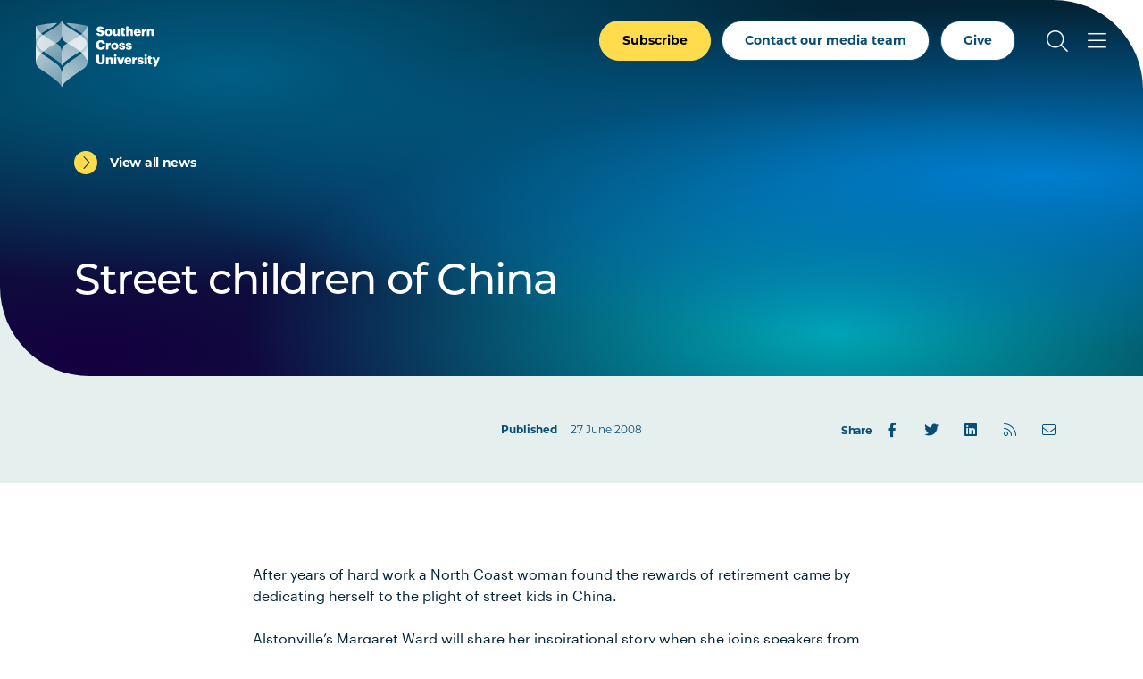

--- FILE ---
content_type: text/html; charset=UTF-8
request_url: https://www.scu.edu.au/news/2008/street-children-of-china.php
body_size: 26484
content:



<!doctype html>
<html lang="en">
<head>
    <meta charset="utf-8">
    <meta name="viewport" content="width=device-width, initial-scale=1">
    <title>2008 - Street children of China - Southern Cross University</title>
    <!-- FB Head Start -->
    
    
    <meta name="author" content="Southern Cross University">
    <meta name="date" content="18/01/2024 10:07:21 AEDT">
    <meta name="funnelback-category" content="News">
      
    <meta name="modified" content="18/01/2024 10:07:21 AEDT" />
    <meta name="generator" content="Terminalfour">
      
    <meta name="twitter:card" content="summary_large_image">
    <meta name="twitter:site" content="@scuonline">
    <meta name="twitter:creator" content="@scuonline">
    <meta property="og:title" content="2008 - Street children of China - Southern Cross University" /> 
    
    <meta property="og:image" content="https://www.scu.edu.au/media/dep-site-assets/images/default-images/social-default-image-850x480.jpg">

    <meta property="og:type" content="website">

    <link rel="canonical" href="https://www.scu.edu.au/news/2008/street-children-of-china.php">
  
    <link rel="icon" href="https://www.scu.edu.au/media/dep-site-assets/favicons/favicon.6b88bad3.ico" sizes="any">
    <link rel="icon" href="https://www.scu.edu.au/media/dep-site-assets/favicons/favicon.ef3c11e5.svg" type="image/svg+xml">
    <link rel="apple-touch-icon" href="https://www.scu.edu.au/media/dep-site-assets/favicons/apple-touch-icon.99febcb3.png">
    <link rel="manifest"
      href="[data-uri]">

    <link rel="stylesheet" href="https://use.typekit.net/uof2mar.css">
    <script src="https://ajax.googleapis.com/ajax/libs/jquery/3.6.1/jquery.min.js"></script>

    <link rel="stylesheet" href="https://cdn.jsdelivr.net/npm/bootstrap-icons@1.9.1/font/bootstrap-icons.css">
    <script src="https://kit.fontawesome.com/f5d9c45efe.js" crossorigin="anonymous"></script>
    
    <script type="module" crossorigin src="https://www.scu.edu.au/media/dep-site-assets/javascript/main.55bf7497.js"></script>
    
    <link rel="stylesheet" href="https://www.scu.edu.au/media/dep-site-assets/css/main.6be47299.css"> <!-- main CSS -->
    <link rel="stylesheet" href="https://www.scu.edu.au/media/dep-site-assets/css/custom.css"> <!-- custom CSS -->
		
      <!-- PHP Search CSS -->
      
      
    <!-- Google Tag Manager -->
<script>(function(w,d,s,l,i){w[l]=w[l]||[];w[l].push({'gtm.start':
new Date().getTime(),event:'gtm.js'});var f=d.getElementsByTagName(s)[0],
j=d.createElement(s),dl=l!='dataLayer'?'&l='+l:'';j.async=true;j.src=
'https://www.googletagmanager.com/gtm.js?id='+i+dl;f.parentNode.insertBefore(j,f);
})(window,document,'script','dataLayer','GTM-WCR25TM');</script>
<!-- End Google Tag Manager -->
      
      
      
      <!-- FB Head End -->
</head>
<body>
<!-- FB Header Start -->
  	<!-- Google Tag Manager (noscript) -->
<noscript><iframe src="https://www.googletagmanager.com/ns.html?id=GTM-WCR25TM"
height="0" width="0" style="display:none;visibility:hidden"></iframe></noscript>
<!-- End Google Tag Manager (noscript) -->
    <!-- t4 type="navigation" name="SCU DEP Header Cookie Banner" id="459" />-->
  	<div class="emergencynotice" aria-live="assertive" aria-atomic="true" data-t4-emergency-notices="https://www.scu.edu.au/media/dep-site-assets/emergency-notices/emergency-notices.json"></div>
  	<div class="sitewidenotice">
  			
      	
  	</div>
  	<div class="site-wrapper"> 
        <!-- BANNER START -->
         <!--               Default --> <header class="banner  banner--overlay banner--invert">                <!-- Close -->
                    <!-- Close   <header class="banner banner--overlay banner--invert">                Default -->
                <div class="skip-link">
        <div class="skip-link__container">
            <a href="#main-content" class="skip-link__link">Skip to main content</a>
        </div>
    </div>
    <div class="banner__inner">
        <a href="https://www.scu.edu.au/" class="banner__logo">
            <span class="sr-only">Southern Cross University</span>
            <svg class="logo-color" width="139" height="75" viewBox="0 0 139 75" fill="none"
            xmlns="http://www.w3.org/2000/svg">
            <path
              d="M101.172 6.36133H103.794V10.525C104.205 9.73236 105.042 9.09142 106.314 9.09142C107.792 9.09142 108.819 10.0161 108.819 11.9781V16.9588H107.249C107.205 16.9588 106.275 16.9588 106.197 15.9069V12.5016C106.197 11.6356 105.859 11.2099 105.096 11.2099C104.333 11.2099 103.794 11.6796 103.794 12.6582V16.949H101.172V6.36133Z"
              fill="#005881" />
            <path
              d="M67.9551 13.627H70.8124C70.8858 14.3756 71.2234 14.9871 72.4661 14.9871C73.3321 14.9871 73.8116 14.5615 73.8116 13.945C73.8116 13.3285 73.4153 13.123 72.1579 12.9322C69.1978 12.58 68.1997 11.6993 68.1997 9.59055C68.1997 7.70199 69.7507 6.32227 72.2557 6.32227C74.7607 6.32227 76.1992 7.37908 76.3851 9.59055H73.6012C73.4984 8.84198 73.0728 8.46035 72.2557 8.46035C71.4387 8.46035 71.0375 8.8273 71.0375 9.35571C71.0375 9.94282 71.3604 10.207 72.6618 10.3832C75.3136 10.6767 76.6738 11.3666 76.6738 13.6368C76.6738 15.5547 75.1522 17.1252 72.4563 17.1252C69.5256 17.1252 68.0334 15.8923 67.9453 13.6221L67.9551 13.627Z"
              fill="#005881" />
            <path
              d="M77.3438 13.2153V13.0979C77.3438 10.6369 79.1736 9.08594 81.5465 9.08594C83.9195 9.08594 85.72 10.5929 85.72 13.0294V13.1468C85.72 15.6372 83.8901 17.1343 81.5319 17.1343C79.1736 17.1343 77.3438 15.7008 77.3438 13.2202V13.2153ZM83.0584 13.1713V13.0539C83.0584 11.7622 82.5446 11.0479 81.5514 11.0479C80.5582 11.0479 80.0298 11.7378 80.0298 13.0245V13.1419C80.0298 14.463 80.5435 15.1773 81.5514 15.1773C82.5593 15.1773 83.0584 14.4434 83.0584 13.1713Z"
              fill="#005881" />
            <path
              d="M109.699 13.2153V13.0979C109.699 10.6369 111.529 9.08594 113.843 9.08594C115.937 9.08594 117.743 10.2895 117.743 13.0441V13.7339H112.351C112.424 14.7467 113.012 15.329 113.946 15.329C114.812 15.329 115.179 14.9326 115.282 14.4189H117.743C117.508 16.146 116.177 17.1294 113.858 17.1294C111.539 17.1294 109.699 15.7253 109.699 13.2153V13.2153ZM115.194 12.2466C115.15 11.3219 114.695 10.813 113.848 10.813C113.056 10.813 112.512 11.3268 112.385 12.2466H115.199H115.194Z"
              fill="#005881" />
            <path
              d="M118.742 9.29252H121.365V10.8141C121.849 9.66925 122.656 9.17509 123.84 9.18977V11.6361C122.245 11.5921 121.365 12.0911 121.365 13.3192V15.9025C121.34 16.7195 120.641 16.9544 120.313 16.9544H118.742V9.29252Z"
              fill="#005881" />
            <path
              d="M124.578 9.2924H127.201V10.5253C127.612 9.73273 128.448 9.0918 129.72 9.0918C131.198 9.0918 132.225 10.0165 132.225 11.9785V16.9592H130.655C130.611 16.9592 129.681 16.9592 129.603 15.9072V12.502C129.603 11.636 129.265 11.2103 128.502 11.2103C127.739 11.2103 127.201 11.68 127.201 12.6585V16.9494H124.578V9.2875V9.2924Z"
              fill="#005881" />
            <path
              d="M95.9638 14.4931V11.0781H95.0391V9.29227H95.9638V7.69727H98.5862V9.29227H100.093V11.0781H98.5862V14.2436C98.5862 14.8014 98.8651 15.0509 99.3642 15.0509C99.6577 15.0509 99.8779 15.0069 100.113 14.9188V16.9101C99.7751 16.9982 99.2761 17.1303 98.6645 17.1303C96.9374 17.1303 95.9687 16.2936 95.9687 14.4931H95.9638Z"
              fill="#005881" />
            <path
              d="M94.2488 16.9539H91.6263V15.7209C91.2153 16.5135 90.3787 17.1545 89.1066 17.1545C87.629 17.1545 86.6016 16.2298 86.6016 14.2678V9.28711H88.1721C88.2161 9.28711 89.1457 9.28711 89.224 10.339V13.7443C89.224 14.6103 89.5616 15.036 90.3249 15.036C91.0881 15.036 91.6263 14.5663 91.6263 13.5877V9.29689H94.2488V16.9588V16.9539Z"
              fill="#005881" />
            <path
              d="M67.4648 27.1682V27.0508C67.4648 23.8265 69.7497 21.7031 72.8125 21.7031C75.5377 21.7031 77.4263 22.9654 77.6758 25.7298H74.5836C74.4662 24.6583 73.8791 24.0761 72.8272 24.0761C71.4817 24.0761 70.6304 25.1329 70.6304 27.0361V27.1535C70.6304 29.0421 71.4377 30.1136 72.8712 30.1136C73.928 30.1136 74.6717 29.5558 74.8185 28.4012H77.8079C77.6024 31.1117 75.6404 32.5159 72.9299 32.5159C69.2653 32.5159 67.4648 30.3778 67.4648 27.1682V27.1682Z"
              fill="#005881" />
            <path
              d="M84.3438 28.606V28.4885C84.3438 26.0275 86.1736 24.4766 88.5465 24.4766C90.9195 24.4766 92.72 25.9835 92.72 28.42V28.5375C92.72 31.0278 90.8901 32.525 88.5319 32.525C86.1736 32.525 84.3438 31.0914 84.3438 28.6108V28.606ZM90.0584 28.5619V28.4445C90.0584 27.1528 89.5446 26.4385 88.5514 26.4385C87.5582 26.4385 87.0298 27.1284 87.0298 28.4151V28.5326C87.0298 29.8536 87.5435 30.5679 88.5514 30.5679C89.5593 30.5679 90.0584 29.834 90.0584 28.5619V28.5619Z"
              fill="#005881" />
            <path
              d="M93.1953 29.9084H95.6123C95.7003 30.4661 95.9499 30.7744 96.6984 30.7744C97.3443 30.7744 97.6378 30.5249 97.6378 30.1432C97.6378 29.7616 97.2709 29.6001 96.219 29.4534C94.169 29.1892 93.303 28.5874 93.303 26.9924C93.303 25.2946 94.8099 24.4727 96.5859 24.4727C98.4745 24.4727 99.7955 25.1185 99.9716 26.9483H97.5987C97.4959 26.4346 97.2171 26.1851 96.6153 26.1851C96.0135 26.1851 95.7493 26.4346 95.7493 26.7869C95.7493 27.1391 96.1015 27.3006 97.0409 27.418C99.1643 27.6822 100.192 28.24 100.192 29.879C100.192 31.6942 98.8414 32.5162 96.718 32.5162C94.5946 32.5162 93.2589 31.6061 93.2002 29.9084H93.1953Z"
              fill="#005881" />
            <path
              d="M100.688 29.9084H103.104C103.193 30.4661 103.442 30.7744 104.191 30.7744C104.836 30.7744 105.13 30.5249 105.13 30.1432C105.13 29.7616 104.763 29.6001 103.711 29.4534C101.661 29.1892 100.795 28.5874 100.795 26.9924C100.795 25.2946 102.302 24.4727 104.078 24.4727C105.967 24.4727 107.288 25.1185 107.464 26.9483H105.091C104.988 26.4346 104.709 26.1851 104.107 26.1851C103.506 26.1851 103.241 26.4346 103.241 26.7869C103.241 27.1391 103.594 27.3006 104.533 27.418C106.657 27.6822 107.684 28.24 107.684 29.879C107.684 31.6942 106.334 32.5162 104.21 32.5162C102.087 32.5162 100.751 31.6061 100.692 29.9084H100.688Z"
              fill="#005881" />
            <path
              d="M78.8164 24.6773H81.4389V26.1989C81.9232 25.054 82.7305 24.5599 83.9146 24.5745V27.0209C82.3195 26.9768 81.4389 27.4759 81.4389 28.7039V31.2872C81.4144 32.1043 80.7148 32.3392 80.387 32.3392H78.8164V24.6773Z"
              fill="#005881" />
            <path
              d="M67.9531 44.4608V38.2324H70.9572V44.3287C70.9572 45.8062 71.3242 46.5255 72.5962 46.5255C73.8683 46.5255 74.2353 45.8503 74.2353 44.2846V38.2324H77.2687V44.4167C77.2687 47.4648 75.4829 48.8837 72.5962 48.8837C69.7096 48.8837 67.9531 47.3915 67.9531 44.4608V44.4608Z"
              fill="#005881" />
            <path
              d="M87.5977 38.9656C87.5977 38.1877 88.2141 37.6055 89.0312 37.6055C89.8483 37.6055 90.4794 38.1926 90.4794 38.9656C90.4794 39.7387 89.8483 40.316 89.0312 40.316C88.2141 40.316 87.5977 39.7436 87.5977 38.9656ZM87.7298 41.045H90.3522V48.7069H87.7298V41.045Z"
              fill="#005881" />
            <path
              d="M90.9541 41.0449H93.7527L95.3477 45.9816L96.9134 41.0449H99.4184L96.6198 48.7068H93.7625L90.9492 41.0449H90.9541Z"
              fill="#005881" />
            <path
              d="M99.2695 44.9692V44.8518C99.2695 42.3908 101.099 40.8398 103.414 40.8398C105.508 40.8398 107.313 42.0434 107.313 44.798V45.4879H101.921C101.995 46.5006 102.582 47.0829 103.516 47.0829C104.382 47.0829 104.749 46.6866 104.852 46.1728H107.313C107.078 47.8999 105.747 48.8833 103.428 48.8833C101.109 48.8833 99.2695 47.4792 99.2695 44.9692V44.9692ZM104.764 44.0005C104.72 43.0758 104.265 42.5669 103.418 42.5669C102.626 42.5669 102.083 43.0807 101.956 44.0005H104.769H104.764Z"
              fill="#005881" />
            <path
              d="M113.828 46.2756H116.245C116.333 46.8333 116.583 47.1416 117.331 47.1416C117.977 47.1416 118.271 46.892 118.271 46.5104C118.271 46.1288 117.904 45.9673 116.852 45.8206C114.802 45.5563 113.936 44.9546 113.936 43.3596C113.936 41.6618 115.443 40.8398 117.219 40.8398C119.107 40.8398 120.428 41.4857 120.604 43.3155H118.232C118.129 42.8018 117.85 42.5523 117.248 42.5523C116.646 42.5523 116.382 42.8018 116.382 43.1541C116.382 43.5063 116.734 43.6678 117.674 43.7852C119.797 44.0494 120.825 44.6072 120.825 46.2462C120.825 48.0614 119.474 48.8833 117.351 48.8833C115.227 48.8833 113.892 47.9733 113.833 46.2756H113.828Z"
              fill="#005881" />
            <path
              d="M121.621 38.9656C121.621 38.1877 122.238 37.6055 123.055 37.6055C123.872 37.6055 124.503 38.1926 124.503 38.9656C124.503 39.7387 123.872 40.316 123.055 40.316C122.238 40.316 121.621 39.7436 121.621 38.9656ZM121.753 41.045H124.376V48.7069H121.753V41.045Z"
              fill="#005881" />
            <path
              d="M126.05 46.2451V42.83H125.125V41.0442H126.05V39.4492H128.672V41.0442H130.179V42.83H128.672V45.9956C128.672 46.5533 128.951 46.8029 129.45 46.8029C129.744 46.8029 129.964 46.7588 130.199 46.6708V48.6621C129.861 48.7501 129.362 48.8822 128.75 48.8822C127.023 48.8822 126.055 48.0456 126.055 46.2451H126.05Z"
              fill="#005881" />
            <path
              d="M133.664 47.9289L130.602 41.0449H133.444L135.025 45.1303L136.487 41.0449H138.992L134.892 51.2705H132.387L133.664 47.9289V47.9289Z"
              fill="#005881" />
            <path
              d="M108.215 41.0445H110.837V42.5661C111.322 41.4212 112.129 40.927 113.313 40.9417V43.388C111.718 43.344 110.837 43.8431 110.837 45.0711V47.6544C110.813 48.4715 110.113 48.7063 109.785 48.7063H108.215V41.0445V41.0445Z"
              fill="#005881" />
            <path
              d="M78.75 41.0443H81.3725V42.2773C81.7834 41.4847 82.6201 40.8438 83.8922 40.8438C85.3697 40.8438 86.3972 41.7685 86.3972 43.7304V48.7111H84.8267C84.7826 48.7111 83.853 48.7111 83.7747 47.6592V44.2539C83.7747 43.3879 83.4372 42.9623 82.6739 42.9623C81.9106 42.9623 81.3725 43.432 81.3725 44.4105V48.7013H78.75V41.0395V41.0443Z"
              fill="#005881" />
            <path
              d="M26.3825 27.7413C29.1126 30.579 29.0783 35.09 29.0783 35.09V50.8492C29.0783 50.8492 29.093 49.039 26.3874 46.6905C20.3547 41.4554 11.8317 36.8514 8.55856 34.3464C7.76106 35.0166 6.99292 35.7114 6.2737 36.4257C11.4305 40.0854 23.9361 47.8354 26.3874 51.1575C28.7603 54.3768 29.0832 58.242 29.0832 58.242V74.4807C29.0832 74.4807 28.4031 72.0001 25.8834 69.4168C25.2865 68.8053 22.3852 66.217 21.2403 65.3266C16.2302 61.4223 6.42537 54.8368 5.09457 53.9316C3.78334 52.9824 0.172572 51.27 0.0209001 44.9047V44.7677C0.0209001 44.6747 0.0160075 44.5818 0.0160075 44.4888V27.57C0.0160075 26.4643 0.192143 25.4907 0.480809 24.6394C0.18725 23.7098 0.0160075 22.7361 0.0160075 21.7331C0.0160075 21.5912 0.0160075 21.4493 0.0160075 21.3075C0.0160075 21.0384 0.00622217 17.5548 0.00622217 13.9489C0.00132953 10.3675 0.00132953 7.27536 0.035578 6.1158C0.035578 5.92499 0.0453633 5.80268 0.050256 5.76843C5.54959 4.50123 14.601 2.83773 24.171 2.40229C21.984 4.55016 20.4134 5.68525 15.1734 8.72358C10.9804 11.1552 8.11333 12.9117 6.1367 14.2767H6.12692C6.12692 14.2767 6.15628 14.311 6.16606 14.3208C6.77275 14.8394 7.45283 15.3727 8.18672 15.9158C12.7467 12.6132 20.1297 8.47406 23.76 5.87117C28.0411 2.44632 29.0783 0 29.0783 0V15.7592C29.0783 15.7592 29.1126 19.7956 26.3825 22.6334C25.7905 23.2498 24.4499 24.0816 22.6787 25.1188C24.4548 26.2295 25.81 27.1395 26.3825 27.7413ZM58.1553 13.9489C58.1553 17.5401 58.1455 21.009 58.1455 21.3026C58.1455 21.4445 58.1455 21.5863 58.1455 21.7282C58.1455 22.7312 57.9743 23.7049 57.6807 24.6345C57.9694 25.4907 58.1455 26.4594 58.1455 27.5652C58.1455 27.8685 58.1455 28.1865 58.1455 28.5094C58.1455 29.9185 58.1455 38.3485 58.1455 44.4839C58.1455 44.5769 58.1455 44.6698 58.1406 44.7628V44.9047C57.9889 51.27 54.3782 52.9824 53.0669 53.9365C51.7361 54.8367 41.9313 61.4271 36.9212 65.3315C35.7763 66.2219 32.8799 68.8101 32.2781 69.4217C29.7584 72.005 29.0783 74.4856 29.0783 74.4856V58.2469C29.0783 58.2469 29.4012 54.3817 31.7742 51.1624C34.2254 47.8403 46.731 40.0854 51.8878 36.4306C51.1637 35.7114 50.4004 35.0215 49.6029 34.3513C46.3249 36.8563 37.8068 41.4603 31.7742 46.6954C29.0685 49.0439 29.0832 50.8541 29.0832 50.8541V35.0949C29.0832 35.0949 29.049 30.5839 31.779 27.7462C32.3515 27.1493 33.7067 26.2344 35.4828 25.1237C33.7116 24.0865 32.3711 23.2547 31.779 22.6383C29.049 19.8005 29.0832 15.7641 29.0832 15.7641V0C29.0832 0 30.1204 2.44632 34.4015 5.87117C38.0318 8.47406 45.4148 12.6132 49.9748 15.9158C50.7087 15.3727 51.3888 14.8394 51.9955 14.3208C52.0101 14.3061 52.0248 14.2963 52.0346 14.2816H52.0248C50.0482 12.9117 47.1811 11.1503 42.9881 8.71869C37.7481 5.68036 36.1775 4.54527 33.9905 2.3974C43.5605 2.83284 52.6119 4.50123 58.1113 5.76353C58.1161 5.80268 58.121 5.9201 58.1259 6.11091C58.1602 7.27047 58.1602 10.3675 58.1553 13.9489V13.9489Z"
              fill="white" />
            <path style="mix-blend-mode:multiply"
              d="M0.048544 5.76367C-0.0346309 6.94769 0.0142955 15.2212 0.0142955 21.7333C0.0142955 28.2454 7.21627 33.4071 8.55685 34.3514C11.8349 36.8564 20.353 41.4604 26.3856 46.6955C29.0913 49.044 29.0766 50.8543 29.0766 50.8543V35.0951C29.0766 35.0951 29.1108 30.5841 26.3807 27.7463C24.2916 25.5691 11.9034 19.2331 6.16435 14.3209C1.91753 10.5682 0.0827925 5.85663 0.048544 5.76367Z"
              fill="url(#paint0_linear_2186_103)" />
            <g style="mix-blend-mode:multiply">
              <path
                d="M0.0123417 21.3261C0.0123417 21.3261 1.0398 17.7496 6.13793 14.2709C8.11456 12.9059 10.9816 11.1494 15.1746 8.71778C20.4147 5.67945 21.9852 4.54435 24.1722 2.39648C14.5973 2.83193 5.54592 4.50032 0.0465902 5.76262C-0.0316921 6.25189 0.0123417 21.3261 0.0123417 21.3261Z"
                fill="#FFD000" />
            </g>
            <path style="mix-blend-mode:multiply"
              d="M0.0205176 44.9047C0.0205176 44.9047 0.015625 34.0822 0.015625 27.57C0.015625 26.4398 0.196653 25.4564 0.495104 24.5904C2.53534 19.5559 7.56987 16.361 8.18634 15.9109C12.7463 12.6083 20.1293 8.46917 23.7596 5.86628C28.0407 2.44632 29.0779 0 29.0779 0V15.7592C29.0779 15.7592 29.1122 19.7956 26.3821 22.6334C24.2929 24.8106 12.942 29.6543 6.01401 36.6899C3.16649 39.5864 0.0205176 44.8949 0.0205176 44.9047Z"
              fill="url(#paint1_linear_2186_103)" />
            <path style="mix-blend-mode:multiply"
              d="M0.015625 28.3086C0.015625 28.3086 0.015625 37.7759 0.015625 44.4886C0.015625 51.2013 3.7536 52.9626 5.09419 53.9411C6.42499 54.8414 16.2298 61.4318 21.2399 65.3361C22.3848 66.2266 25.2812 68.8148 25.883 69.4264C28.4027 72.0097 29.0828 74.4902 29.0828 74.4902V58.2516C29.0828 58.2516 28.7599 54.3864 26.387 51.167C23.9358 47.8449 11.4302 40.0901 6.27332 36.4353C1.11647 32.7805 0.015625 28.3086 0.015625 28.3086Z"
              fill="url(#paint2_linear_2186_103)" />
            <path style="mix-blend-mode:multiply"
              d="M58.1062 5.76367C58.1894 6.94769 58.1404 15.2163 58.1404 21.7333C58.1404 28.2454 50.9385 33.4071 49.5979 34.3514C46.3198 36.8564 37.8017 41.4604 31.7691 46.6955C29.0635 49.044 29.0781 50.8543 29.0781 50.8543V35.0951C29.0781 35.0951 29.0439 30.5841 31.774 27.7463C33.8632 25.5691 46.2513 19.2331 51.9904 14.3209C56.2421 10.5731 58.072 5.86152 58.1111 5.76856L58.1062 5.76367Z"
              fill="url(#paint3_linear_2186_103)" />
            <path style="mix-blend-mode:multiply"
              d="M58.1403 21.3261C58.1403 21.3261 57.1129 17.7496 52.0147 14.2709C50.0381 12.9059 47.171 11.1494 42.978 8.71778C37.738 5.67945 36.1675 4.54435 33.9805 2.39648C43.5505 2.83193 52.6019 4.50032 58.1012 5.76262C58.1746 6.25189 58.1354 21.3261 58.1354 21.3261H58.1403Z"
              fill="url(#paint4_linear_2186_103)" />
            <path style="mix-blend-mode:multiply"
              d="M58.1355 44.9047C58.1355 44.9047 58.1404 34.0822 58.1404 27.57C58.1404 26.4398 57.9594 25.4564 57.661 24.5904C55.6207 19.5559 50.5862 16.361 49.9697 15.9109C45.4098 12.6083 38.0268 8.46917 34.3964 5.86628C30.1154 2.44632 29.0781 0 29.0781 0V15.7592C29.0781 15.7592 29.0439 19.7956 31.774 22.6334C33.8632 24.8106 45.2141 29.6543 52.1421 36.6899C54.9896 39.5815 58.1355 44.8949 58.1355 44.9047Z"
              fill="url(#paint5_linear_2186_103)" />
            <path style="mix-blend-mode:multiply"
              d="M58.1375 28.3086C58.1375 28.3086 58.1375 37.7759 58.1375 44.4886C58.1375 51.2013 54.3995 52.9626 53.0589 53.9411C51.7281 54.8414 41.9233 61.4318 36.9132 65.3361C35.7683 66.2266 32.8719 68.8148 32.2701 69.4264C29.7504 72.0097 29.0703 74.4902 29.0703 74.4902V58.2516C29.0703 58.2516 29.3932 54.3864 31.7662 51.167C34.2174 47.8449 46.723 40.0901 51.8798 36.4353C56.9388 32.849 58.1326 28.3086 58.1326 28.3086H58.1375Z"
              fill="url(#paint6_linear_2186_103)" />
            <defs>
              <linearGradient id="paint0_linear_2186_103" x1="3.72781" y1="22.8096" x2="33.8616" y2="38.1089"
                gradientUnits="userSpaceOnUse">
                <stop offset="0" stop-color="#FFD000" />
                <stop offset="1" stop-color="#CAD300" />
              </linearGradient>
              <linearGradient id="paint1_linear_2186_103" x1="4.07163" y1="27.3058" x2="35.683" y2="12.6622"
                gradientUnits="userSpaceOnUse">
                <stop offset="0" stop-color="#FFD000" />
                <stop offset="1" stop-color="#CAD300" />
              </linearGradient>
              <linearGradient id="paint2_linear_2186_103" x1="6.59623" y1="45.4964" x2="27.615" y2="61.104"
                gradientUnits="userSpaceOnUse">
                <stop offset="0" stop-color="#FFD000" />
                <stop offset="1" stop-color="#CAD300" />
              </linearGradient>
              <linearGradient id="paint3_linear_2186_103" x1="17.5413" y1="40.4281" x2="59.7306" y2="20.8037"
                gradientUnits="userSpaceOnUse">
                <stop offset="0" stop-color="#CAD300" />
                <stop offset="0.51" stop-color="#00A1B4" />
                <stop offset="1" stop-color="#006D97" />
              </linearGradient>
              <linearGradient id="paint4_linear_2186_103" x1="33.9854" y1="11.8637" x2="58.155" y2="11.8637"
                gradientUnits="userSpaceOnUse">
                <stop offset="0.4" stop-color="#00A1B4" />
                <stop offset="1" stop-color="#006D97" />
              </linearGradient>
              <linearGradient id="paint5_linear_2186_103" x1="22.0474" y1="6.73717" x2="59.2902" y2="33.8815"
                gradientUnits="userSpaceOnUse">
                <stop offset="0.01" stop-color="#CAD300" />
                <stop offset="0.51" stop-color="#00A1B4" />
                <stop offset="1" stop-color="#006D97" />
              </linearGradient>
              <linearGradient id="paint6_linear_2186_103" x1="18.5609" y1="60.7321" x2="54.9133" y2="47.1893"
                gradientUnits="userSpaceOnUse">
                <stop offset="0.01" stop-color="#CAD300" />
                <stop offset="0.51" stop-color="#00A1B4" />
                <stop offset="1" stop-color="#006D97" />
              </linearGradient>
            </defs>
          </svg>
          <svg class="logo-white" xmlns="http://www.w3.org/2000/svg" xmlns:xlink="http://www.w3.org/1999/xlink"
            id="Layer_2" viewBox="0 0 138.99 74.49">
            <defs>
              <linearGradient id="linear-gradient" x1="-276.38" x2="-274.44" y1="566.83" y2="566.83"
                gradientTransform="scale(-32.57 32.57) rotate(-89.99 -420.94 146.376)" gradientUnits="userSpaceOnUse">
                <stop offset="0" stop-color="#595959" />
                <stop offset="0" stop-color="#595959" />
                <stop offset="1" stop-color="#bfbfbf" />
              </linearGradient>
              <linearGradient id="linear-gradient-2" x1="-276.38" x2="-274.44" y1="566.83" y2="566.83"
                gradientTransform="scale(-32.57 32.57) rotate(-89.99 -420.94 146.376)" gradientUnits="userSpaceOnUse">
                <stop offset="0" stop-color="#fff" />
                <stop offset="0" stop-color="#fff" />
                <stop offset="1" stop-color="#fff" />
              </linearGradient>
              <linearGradient id="linear-gradient-3" x1="-258.83" x2="-256.89" y1="556.13" y2="556.13"
                gradientTransform="matrix(17.2 0 0 -17.2 4443.89 9579.28)" gradientUnits="userSpaceOnUse">
                <stop offset="0" stop-color="#595959" />
                <stop offset="1" stop-color="#a6a6a6" />
              </linearGradient>
              <linearGradient id="linear-gradient-4" x1="-258.83" x2="-256.89" y1="556.13" y2="556.13"
                gradientTransform="matrix(17.2 0 0 -17.2 4443.88 9579.28)" gradientUnits="userSpaceOnUse">
                <stop offset="0" stop-color="#fff" />
                <stop offset="1" stop-color="#fff" />
              </linearGradient>
              <linearGradient id="linear-gradient-5" x1="-269.38" x2="-267.44" y1="561.49" y2="561.49"
                gradientTransform="matrix(38.03 0 0 -38.03 10229.32 21376.81)" gradientUnits="userSpaceOnUse">
                <stop offset="0" stop-color="#bfbfbf" />
                <stop offset="1" stop-color="#595959" />
              </linearGradient>
              <linearGradient id="linear-gradient-6" x1="-269.38" x2="-267.44" y1="561.49" y2="561.49"
                gradientTransform="matrix(38.03 0 0 -38.03 10229.33 21376.81)" gradientUnits="userSpaceOnUse">
                <stop offset="0" stop-color="#fff" />
                <stop offset="1" stop-color="#fff" />
              </linearGradient>
              <linearGradient id="linear-gradient-7" x1="-258.12" x2="-256.19" y1="570.43" y2="570.43"
                gradientTransform="scale(27.61 -27.61) rotate(-89.99 -414.435 155.421)" gradientUnits="userSpaceOnUse">
                <stop offset="0" stop-color="#bfbfbf" />
                <stop offset="1" stop-color="#737373" />
              </linearGradient>
              <linearGradient xlink:href="#linear-gradient-6" id="linear-gradient-8" x1="-258.12" x2="-256.19"
                y1="570.43" y2="570.43" gradientTransform="scale(27.61 -27.61) rotate(-89.99 -414.435 155.421)" />
              <linearGradient id="linear-gradient-9" x1="-269.42" x2="-267.48" y1="560.03" y2="560.03"
                gradientTransform="matrix(33.11 0 0 -33.11 8929.39 18570.67)" gradientUnits="userSpaceOnUse">
                <stop offset="0" stop-color="#bfbfbf" />
                <stop offset="1" stop-color="gray" />
              </linearGradient>
              <linearGradient xlink:href="#linear-gradient-6" id="linear-gradient-10" x1="-269.42" x2="-267.48"
                y1="560.03" y2="560.03" gradientTransform="matrix(33.11 0 0 -33.11 8929.4 18570.67)" />
              <linearGradient xlink:href="#linear-gradient-3" id="linear-gradient-11" x1="-284.05" x2="-282.12"
                y1="573.63" y2="573.63" gradientTransform="scale(-16.61 16.61) rotate(-89.99 -429.562 146.893)" />
              <linearGradient xlink:href="#linear-gradient-6" id="linear-gradient-12" x1="-284.05" x2="-282.12"
                y1="573.63" y2="573.63" gradientTransform="scale(-16.61 16.61) rotate(-89.99 -429.562 146.892)" />
              <linearGradient id="linear-gradient-13" x1="-278.02" x2="-276.08" y1="565.97" y2="565.97"
                gradientTransform="scale(-27.6 27.6) rotate(-89.99 -421.878 145.622)" gradientUnits="userSpaceOnUse">
                <stop offset="0" stop-color="#bfbfbf" />
                <stop offset="1" stop-color="#a6a6a6" />
              </linearGradient>
              <linearGradient xlink:href="#linear-gradient-6" id="linear-gradient-14" x1="-278.02" x2="-276.08"
                y1="565.97" y2="565.97" gradientTransform="scale(-27.6 27.6) rotate(-89.99 -421.878 145.622)" />
              <linearGradient id="linear-gradient-15" x1="-266.19" x2="-264.25" y1="578.98" y2="578.98"
                gradientTransform="matrix(-27.32 -.00477 -.00477 27.32 -7201.11 -15769)" gradientUnits="userSpaceOnUse">
                <stop offset="0" stop-color="#737373" />
                <stop offset="1" stop-color="#bfbfbf" />
              </linearGradient>
              <linearGradient xlink:href="#linear-gradient-6" id="linear-gradient-16" x1="-266.19" x2="-264.25"
                y1="578.98" y2="578.98" gradientTransform="matrix(-27.32 -.00477 -.00477 27.32 -7201.11 -15769)" />
              <clipPath id="clippath">
                <path
                  d="M.01 21.73c0 6.52 7.2 11.68 8.54 12.62 3.27 2.51 11.79 7.11 17.82 12.34 2.7 2.35 2.69 4.16 2.69 4.16V35.09s.03-4.51-2.69-7.35c-2.09-2.17-14.47-8.51-20.21-13.42C1.92 10.57.08 5.86.05 5.76-.03 6.95.01 15.22.01 21.73"
                  class="cls-1" />
              </clipPath>
              <clipPath id="clippath-1">
                <path d="M-10.14 1.47h49.35v53.67h-49.35z" class="cls-1" transform="rotate(-33.96 14.54 28.302)" />
              </clipPath>
              <clipPath id="clippath-2">
                <path
                  d="M.05 5.76c-.08.49-.04 15.57-.04 15.57s1.03-3.57 6.12-7.06c1.97-1.36 4.84-3.12 9.03-5.56 5.24-3.04 6.81-4.17 9-6.32C14.6 2.83 5.55 4.5.05 5.76"
                  class="cls-1" />
              </clipPath>
              <clipPath id="clippath-3">
                <path d="M-1.38.58h26.91v22.56H-1.38z" class="cls-1" transform="rotate(-9.2 12.056 11.853)" />
              </clipPath>
              <clipPath id="clippath-4">
                <path
                  d="M23.75 5.87c-3.63 2.6-11.01 6.75-15.57 10.05-.62.45-5.65 3.64-7.69 8.68-.3.87-.48 1.85-.48 2.98v17.34S3.16 39.6 6 36.71c6.93-7.04 18.27-11.88 20.37-14.06 2.72-2.84 2.69-6.88 2.69-6.88V0s-1.04 2.45-5.32 5.87"
                  class="cls-1" />
              </clipPath>
              <clipPath id="clippath-5">
                <path d="M-12.2-1.96h53.52v48.84H-12.2z" class="cls-1" transform="rotate(-57.05 14.557 22.462)" />
              </clipPath>
              <clipPath id="clippath-6">
                <path
                  d="M.01 44.49c0 6.71 3.74 8.48 5.08 9.45 1.33.9 11.13 7.49 16.14 11.39 1.14.89 4.04 3.48 4.64 4.09 2.49 2.55 3.18 5.01 3.2 5.06V58.24s-.32-3.86-2.69-7.08c-2.45-3.32-14.96-11.08-20.11-14.73C1.21 32.85.01 28.31.01 28.31v16.18Z"
                  class="cls-1" />
              </clipPath>
              <clipPath id="clippath-7">
                <path d="M-10.2 24.12h49.48v54.56H-10.2z" class="cls-1" transform="rotate(-32.91 14.545 51.395)" />
              </clipPath>
              <clipPath id="clippath-8">
                <path
                  d="M29.07 50.85Zm22.9-36.53c-5.74 4.91-18.12 11.25-20.21 13.42-2.73 2.84-2.7 7.35-2.7 7.35v15.76c0-.07.04-1.85 2.69-4.16 6.03-5.23 14.55-9.84 17.83-12.34 1.34-.95 8.54-6.11 8.54-12.62s.05-14.79-.03-15.97c-.03.09-1.87 4.8-6.12 8.55"
                  class="cls-1" />
              </clipPath>
              <clipPath id="clippath-9">
                <path d="M16.77 3.66h53.68v49.3H16.77z" class="cls-1" transform="rotate(-56.18 43.608 28.306)" />
              </clipPath>
              <clipPath id="clippath-10">
                <path
                  d="M42.97 8.72c4.19 2.43 7.06 4.19 9.03 5.56 5.1 3.48 6.12 7.06 6.12 7.06s.04-15.08-.03-15.56c-5.5-1.27-14.55-2.93-24.12-3.37 2.19 2.15 3.76 3.28 9 6.32"
                  class="cls-1" />
              </clipPath>
              <clipPath id="clippath-11">
                <path d="M32.53-3.03h27.09v29.78H32.53z" class="cls-1" transform="rotate(-66.18 46.071 11.865)" />
              </clipPath>
              <clipPath id="clippath-12">
                <path
                  d="M29.07 15.76s-.03 4.04 2.7 6.88c2.09 2.17 13.44 7.02 20.36 14.06 2.85 2.89 5.99 8.21 5.99 8.21V27.57c0-1.13-.18-2.11-.48-2.98-2.04-5.03-7.07-8.23-7.69-8.68-4.56-3.3-11.94-7.44-15.57-10.05C30.11 2.45 29.07 0 29.07 0v15.76Z"
                  class="cls-1" />
              </clipPath>
              <clipPath id="clippath-13">
                <path d="M19.06-4.3h49.05v53.51H19.06z" class="cls-1" transform="rotate(-33.5 43.571 22.462)" />
              </clipPath>
              <clipPath id="clippath-14">
                <path
                  d="M51.87 36.44c-5.16 3.66-17.66 11.41-20.11 14.73-2.37 3.22-2.7 7.08-2.7 7.08v16.24s.7-2.51 3.2-5.06c.6-.61 3.5-3.2 4.64-4.09 5.01-3.9 14.81-10.49 16.14-11.39 1.34-.98 5.08-2.74 5.08-9.45V28.31s-1.2 4.54-6.25 8.13"
                  class="cls-1" />
              </clipPath>
              <clipPath id="clippath-15">
                <path d="M16.33 26.49h54.54v49.82H16.33z" class="cls-1" transform="rotate(-56.25 43.595 51.397)" />
              </clipPath>
              <mask id="mask" width="137.7" height="137.83" x="-54.32" y="-40.6" maskUnits="userSpaceOnUse">
                <g clip-path="url(#clippath-1)">
                  <path fill="url(#linear-gradient)" d="M-35.01-21.4h99.09v99.41h-99.09z"
                    transform="rotate(-33.95 14.547 28.31)" />
                </g>
              </mask>
              <mask id="mask-1" width="38.55" height="36.1" x="-7.21" y="-6.19" maskUnits="userSpaceOnUse">
                <g clip-path="url(#clippath-3)">
                  <path fill="url(#linear-gradient-3)" d="M-4.94-3.66h34.02v31.05H-4.94z"
                    transform="rotate(-9.2 12.056 11.853)" />
                </g>
              </mask>
              <mask id="mask-2" width="135.32" height="135.48" x="-53.1" y="-45.28" maskUnits="userSpaceOnUse">
                <g clip-path="url(#clippath-5)">
                  <path fill="url(#linear-gradient-5)" d="M-34.5-26.39h98.11V71.3H-34.5z"
                    transform="rotate(-57.05 14.557 22.462)" />
                </g>
              </mask>
              <mask id="mask-3" width="137.49" height="137.66" x="-54.2" y="-17.43" maskUnits="userSpaceOnUse">
                <g clip-path="url(#clippath-7)">
                  <path fill="url(#linear-gradient-7)" d="M-35.09 1.55h99.25v99.71h-99.25z"
                    transform="rotate(-32.91 14.545 51.395)" />
                </g>
              </mask>
              <mask id="mask-4" width="137.44" height="137.58" x="-25.12" y="-40.48" maskUnits="userSpaceOnUse">
                <g clip-path="url(#clippath-9)">
                  <path fill="url(#linear-gradient-9)" d="M-6.04-21.16h99.28v98.94H-6.04z"
                    transform="rotate(-56.18 43.608 28.306)" />
                </g>
              </mask>
              <mask id="mask-5" width="65.35" height="65.01" x="13.4" y="-20.64" maskUnits="userSpaceOnUse">
                <g clip-path="url(#clippath-11)">
                  <path fill="url(#linear-gradient-11)" d="M21.53-13.03h49.09v49.78H21.53z"
                    transform="rotate(-66.19 46.069 11.86)" />
                </g>
              </mask>
              <mask id="mask-6" width="136.42" height="136.56" x="-24.63" y="-45.82" maskUnits="userSpaceOnUse">
                <g clip-path="url(#clippath-13)">
                  <path fill="url(#linear-gradient-13)" d="M-5.57-26.88h98.31v98.67H-5.57z"
                    transform="rotate(-33.5 43.571 22.462)" />
                </g>
              </mask>
              <mask id="mask-7" width="139.18" height="139.32" x="-25.99" y="-18.26" maskUnits="userSpaceOnUse">
                <g clip-path="url(#clippath-15)">
                  <path fill="url(#linear-gradient-15)" d="M-6.69 1.3H93.89v100.21H-6.69z"
                    transform="rotate(-56.25 43.595 51.397)" />
                </g>
              </mask>
              <style>
                .cls-1 {
                  fill: none
                }

                .cls-5 {
                  fill: #fff
                }
              </style>
            </defs>
            <g id="Layer_1-2">
              <path
                d="M101.17 6.36h2.62v4.16c.41-.79 1.25-1.43 2.52-1.43 1.48 0 2.5.92 2.5 2.89v4.98h-1.57s-.97 0-1.05-1.05V12.5c0-.87-.34-1.29-1.1-1.29s-1.3.47-1.3 1.45v4.29h-2.62V6.36ZM67.96 13.63h2.86c.07.75.41 1.36 1.65 1.36.87 0 1.35-.43 1.35-1.04s-.4-.82-1.65-1.01c-2.96-.35-3.96-1.23-3.96-3.34 0-1.89 1.55-3.27 4.06-3.27s3.94 1.06 4.13 3.27h-2.78c-.1-.75-.53-1.13-1.35-1.13s-1.22.37-1.22.9c0 .59.32.85 1.62 1.03 2.65.29 4.01.98 4.01 3.25 0 1.92-1.52 3.49-4.22 3.49-2.93 0-4.42-1.23-4.51-3.5ZM77.34 13.22v-.12c0-2.46 1.83-4.01 4.2-4.01s4.17 1.51 4.17 3.94v.12c0 2.49-1.83 3.99-4.19 3.99s-4.19-1.43-4.19-3.91Zm5.71-.05v-.12c0-1.29-.51-2.01-1.51-2.01s-1.52.69-1.52 1.98v.12c0 1.32.51 2.04 1.52 2.04s1.51-.73 1.51-2.01ZM109.7 13.22v-.12c0-2.46 1.83-4.01 4.14-4.01 2.09 0 3.9 1.2 3.9 3.96v.69h-5.39c.07 1.01.66 1.6 1.6 1.6.87 0 1.23-.4 1.34-.91h2.46c-.23 1.73-1.57 2.71-3.88 2.71s-4.16-1.4-4.16-3.91Zm5.5-.97c-.04-.92-.5-1.43-1.35-1.43-.79 0-1.34.51-1.46 1.43h2.81ZM118.74 9.29h2.62v1.52c.48-1.14 1.29-1.64 2.47-1.62v2.45c-1.59-.04-2.47.45-2.47 1.68v2.58c-.03.82-.72 1.05-1.05 1.05h-1.57V9.29ZM124.58 9.29h2.62v1.23c.41-.79 1.25-1.43 2.52-1.43 1.48 0 2.51.92 2.51 2.89v4.98h-1.57s-.97 0-1.05-1.05V12.5c0-.87-.34-1.29-1.1-1.29s-1.3.47-1.3 1.45v4.29h-2.62V9.29ZM95.96 14.49v-3.41h-.92V9.29h.92V7.7h2.62v1.59h1.51v1.79h-1.51v3.17c0 .56.28.81.78.81.29 0 .51-.04.75-.13v1.99c-.34.09-.84.22-1.45.22-1.73 0-2.7-.84-2.7-2.64ZM94.25 16.95h-2.62v-1.23c-.41.79-1.25 1.43-2.52 1.43-1.48 0-2.5-.92-2.5-2.89V9.28h1.57s.97 0 1.05 1.05v3.41c0 .87.34 1.29 1.1 1.29s1.3-.47 1.3-1.45V9.29h2.62v7.66ZM67.46 27.17v-.12c0-3.22 2.28-5.35 5.35-5.35 2.73 0 4.61 1.26 4.86 4.03h-3.09c-.12-1.07-.7-1.65-1.76-1.65-1.35 0-2.2 1.06-2.2 2.96v.12c0 1.89.81 2.96 2.24 2.96 1.06 0 1.8-.56 1.95-1.71h2.99c-.21 2.71-2.17 4.11-4.88 4.11-3.66 0-5.47-2.14-5.47-5.35ZM84.34 28.61v-.12c0-2.46 1.83-4.01 4.2-4.01s4.17 1.51 4.17 3.94v.12c0 2.49-1.83 3.99-4.19 3.99s-4.19-1.43-4.19-3.91Zm5.71-.05v-.12c0-1.29-.51-2.01-1.51-2.01s-1.52.69-1.52 1.98v.12c0 1.32.51 2.04 1.52 2.04s1.51-.73 1.51-2.01ZM93.2 29.91h2.42c.09.56.34.87 1.09.87.65 0 .94-.25.94-.63s-.37-.54-1.42-.69c-2.05-.26-2.92-.87-2.92-2.46 0-1.7 1.51-2.52 3.28-2.52 1.89 0 3.21.65 3.39 2.48h-2.37c-.1-.51-.38-.76-.98-.76s-.87.25-.87.6.35.51 1.29.63c2.12.26 3.15.82 3.15 2.46 0 1.82-1.35 2.64-3.47 2.64s-3.46-.91-3.52-2.61ZM100.69 29.91h2.42c.09.56.34.87 1.09.87.64 0 .94-.25.94-.63s-.37-.54-1.42-.69c-2.05-.26-2.92-.87-2.92-2.46 0-1.7 1.51-2.52 3.28-2.52 1.89 0 3.21.65 3.39 2.48h-2.37c-.1-.51-.38-.76-.98-.76s-.87.25-.87.6.35.51 1.29.63c2.12.26 3.15.82 3.15 2.46 0 1.82-1.35 2.64-3.47 2.64s-3.46-.91-3.52-2.61ZM78.82 24.68h2.62v1.52c.48-1.14 1.29-1.64 2.48-1.62v2.45c-1.6-.04-2.48.45-2.48 1.68v2.58c-.02.82-.72 1.05-1.05 1.05h-1.57v-7.66ZM67.95 44.46v-6.23h3v6.1c0 1.48.37 2.2 1.64 2.2s1.64-.68 1.64-2.24v-6.05h3.03v6.18c0 3.05-1.79 4.47-4.67 4.47s-4.64-1.49-4.64-4.42ZM87.6 38.97c0-.78.62-1.36 1.43-1.36s1.45.59 1.45 1.36-.63 1.35-1.45 1.35-1.43-.57-1.43-1.35Zm.13 2.08h2.62v7.66h-2.62v-7.66ZM90.95 41.04h2.8l1.6 4.94 1.57-4.94h2.51l-2.8 7.66h-2.86l-2.81-7.66ZM99.27 44.97v-.12c0-2.46 1.83-4.01 4.14-4.01 2.09 0 3.9 1.2 3.9 3.96v.69h-5.39c.07 1.01.66 1.6 1.6 1.6.87 0 1.23-.4 1.34-.91h2.46c-.24 1.73-1.57 2.71-3.89 2.71s-4.16-1.4-4.16-3.91Zm5.49-.97c-.04-.92-.5-1.43-1.35-1.43-.79 0-1.33.51-1.46 1.43h2.81ZM113.83 46.28h2.42c.09.56.34.87 1.09.87.65 0 .94-.25.94-.63s-.37-.54-1.42-.69c-2.05-.26-2.92-.87-2.92-2.46 0-1.7 1.51-2.52 3.28-2.52 1.89 0 3.21.65 3.38 2.48h-2.37c-.1-.51-.38-.76-.98-.76s-.87.25-.87.6.35.51 1.29.63c2.12.26 3.15.82 3.15 2.46 0 1.82-1.35 2.64-3.47 2.64s-3.46-.91-3.52-2.61ZM121.62 38.97c0-.78.62-1.36 1.43-1.36s1.45.59 1.45 1.36-.63 1.35-1.45 1.35-1.43-.57-1.43-1.35Zm.13 2.08h2.62v7.66h-2.62v-7.66ZM126.05 46.25v-3.42h-.93v-1.79h.93v-1.6h2.62v1.6h1.51v1.79h-1.51V46c0 .56.28.81.78.81.29 0 .51-.04.75-.13v1.99c-.34.09-.84.22-1.45.22-1.73 0-2.69-.84-2.69-2.64ZM133.66 47.93l-3.06-6.88h2.84l1.58 4.09 1.46-4.09h2.51l-4.1 10.23h-2.51l1.28-3.34ZM108.21 41.04h2.62v1.52c.49-1.14 1.29-1.64 2.48-1.62v2.45c-1.6-.04-2.48.46-2.48 1.68v2.58c-.02.82-.72 1.05-1.05 1.05h-1.57v-7.66ZM78.75 41.04h2.62v1.23c.41-.79 1.25-1.43 2.52-1.43 1.48 0 2.51.92 2.51 2.89v4.98h-1.57s-.97 0-1.05-1.05v-3.41c0-.87-.34-1.29-1.1-1.29s-1.3.47-1.3 1.45v4.29h-2.62v-7.66Z"
                class="cls-5" />
              <g clip-path="url(#clippath)" mask="url(#mask)">
                <path fill="url(#linear-gradient-2)" d="M-10.14 1.47h49.35v53.67h-49.35z"
                  transform="rotate(-33.95 14.53 28.304)" />
              </g>
              <g clip-path="url(#clippath-2)" mask="url(#mask-1)">
                <path fill="url(#linear-gradient-4)" d="M-1.38.58h26.91v22.56H-1.38z"
                  transform="rotate(-9.2 12.056 11.853)" />
              </g>
              <g clip-path="url(#clippath-4)" mask="url(#mask-2)">
                <path fill="url(#linear-gradient-6)" d="M-12.2-1.96h53.51v48.84H-12.2z"
                  transform="rotate(-57.05 14.557 22.462)" />
              </g>
              <g clip-path="url(#clippath-6)" mask="url(#mask-3)">
                <path fill="url(#linear-gradient-8)" d="M-10.2 24.12h49.48v54.56H-10.2z"
                  transform="rotate(-32.91 14.545 51.395)" />
              </g>
              <g clip-path="url(#clippath-8)" mask="url(#mask-4)">
                <path fill="url(#linear-gradient-10)" d="M16.77 3.66h53.68v49.3H16.77z"
                  transform="rotate(-56.18 43.603 28.315)" />
              </g>
              <g clip-path="url(#clippath-10)" mask="url(#mask-5)">
                <path fill="url(#linear-gradient-12)" d="M32.52-3.03h27.09v29.77H32.52z"
                  transform="rotate(-66.19 46.069 11.86)" />
              </g>
              <g clip-path="url(#clippath-12)" mask="url(#mask-6)">
                <path fill="url(#linear-gradient-14)" d="M19.06-4.3h49.05v53.51H19.06z"
                  transform="rotate(-33.5 43.571 22.462)" />
              </g>
              <g clip-path="url(#clippath-14)" mask="url(#mask-7)">
                <path fill="url(#linear-gradient-16)" d="M16.33 26.49h54.54v49.82H16.33z"
                  transform="rotate(-56.25 43.595 51.397)" />
              </g>
            </g>
          </svg>  
          <img class="logo-print" src="https://www.scu.edu.au/media/dep-site-assets/images/logo-print.420af8f0.png" alt="">  
        </a>
        <div class="banner__buttons">
            
            
            
<div class="banner__quick-links d-none d-xl-block">
    
    	<a href="/news/#subscribe" class="btn btn-primary" >Subscribe</a>
  	
<!-- -->	<a href="https://www.scu.edu.au/news/contact-the-media-team/" class="btn btn-outline-secondary" >Contact our media team </a> <!-- -->
<!-- -->	<a href="https://www.scu.edu.au/engage/giving/" class="btn btn-outline-secondary" >Give</a> <!-- -->

<!-- 	<a href="" class="btn btn-" ></a>  -->

</div>
            
                        <button class="banner__search-toggle" aria-label="Toggle Search" type="button" data-bs-toggle="offcanvas" data-bs-target="#search-open" aria-controls="search-open">
                <i class="fal fa-search fa-xl" aria-hidden="true"></i>
            </button>
            <button class="banner__menu-toggle" aria-label="Toggle Main Menu" type="button" data-bs-toggle="offcanvas" data-bs-target="#nav" aria-controls="nav">
                <i class="fal fa-bars fa-xl" aria-hidden="true"></i>
            </button>
        </div>
    </div>
    <div class="nav offcanvas offcanvas-start" tabindex="-1" id="nav" aria-labelledby="navLabel">
        <div class="nav__header offcanvas-header">
            <div class="nav__inner d-flex justify-content-end">
                <h2 class="sr-only" id="navLabel">Main Navigation</h2>
                <button type="button" class="btn-close text-reset" data-bs-dismiss="offcanvas" aria-label="Close"></button>
            </div>
        </div>
        <div class="nav__body offcanvas-body">
            <div class="nav__content">
                <div class="nav__primary">
                    <div class="nav__inner">
                        <nav class="nav__links">
                            <ul class="nav-menu list-unstyled">
                                <li class="nav-menu__item">
    <button class="dropdown-toggle js-dropdown-toggle" id="navButton392905" data-bs-toggle="dropdown">
        Study
    </button>
    <div class="nav-menu__dropdown dropdown-menu" aria-labelledby="navButton392905">
        <div class="row row row-cols-1 row-cols-lg-2">
            <div class="col">
                <h3 class="display-6"><a href="https://www.scu.edu.au/study/information-for-parents/">Information for</a></h3>
                <ul>
<li><a href="https://www.scu.edu.au/study/high-school-students/">High school students</a></li>
<li><a href="https://www.scu.edu.au/study/non-school-leavers/">Non school leavers</a></li>
<li><a href="https://www.scu.edu.au/study/international-study/">International students</a></li>
<li><a href="https://www.scu.edu.au/about/first-peoples/">Indigenous students</a></li>
<li><a href="https://www.scu.edu.au/study/information-for-parents/">Parents and caregivers</a></li>
</ul>
            </div>
          	<div class="col">
                <h3 class="display-6"><a href="https://www.scu.edu.au/study/">Study options</a></h3>
                <ul>
<li><a href="https://www.scu.edu.au/study/undergraduate/">Undergraduate degrees</a></li>
<li><a href="https://www.scu.edu.au/study/postgraduate/">Postgraduate degrees</a></li>
<li><a href="https://www.scu.edu.au/graduate-school/higher-degrees-research/">Research degrees</a></li>
<li><a href="https://www.scu.edu.au/study/why-scu/flexible-online-study/">Online study</a></li>
<li><a href="https://www.scu.edu.au/study/short-courses/">Short courses</a></li>
</ul>
            </div>
          	<div class="col">
                <h3 class="display-6"><a href="https://www.scu.edu.au/current-students/new-students/">Get started</a></h3>
                <ul>
<li><a href="https://www.scu.edu.au/study/how-to-apply/">How to apply</a></li>
<li><a href="https://www.scu.edu.au/scholarships/">Scholarships and fees</a></li>
<li><a href="https://www.scu.edu.au/study/pathway-programs/">Pathway programs</a></li>
<li><a href="https://www.scu.edu.au/study/how-to-apply/credit-for-recognition-of-prior-learning/">Credit and recognition</a></li>
<li><a href="https://www.scu.edu.au/study/help-and-contact/">Help and contacts</a></li>
</ul>
            </div>
          	<div class="col">
                <h3 class="display-6"><a href="https://www.scu.edu.au/study/why-scu/">Why SCU</a></h3>
                <ul>
<li><a href="https://www.scu.edu.au/southern-cross-model/">Southern Cross Model</a></li>
<li><a href="https://www.scu.edu.au/experience/student-life-and-support/">Student life and support</a></li>
<li><a href="https://www.scu.edu.au/experience/explore-our-campuses/">Explore locations</a></li>
<li><a href="https://www.scu.edu.au/about/rankings/">Rankings</a></li>
<li><a href="https://www.scu.edu.au/experience/come-visit/">Come visit us</a></li>
</ul>
            </div>
            <div class="col">
                <ul>
                    <li><a href="https://www.scu.edu.au/study/" class="btn btn-primary">Study with us</a></li>
                  	<li><a href="https://course-search.scu.edu.au" class="btn btn-outline-secondary">Search all courses</a></li>
                </ul>
            </div>
        </div>
    </div>
</li><li class="nav-menu__item">
    <button class="dropdown-toggle js-dropdown-toggle" id="navButton392908" data-bs-toggle="dropdown">
        Research
    </button>
    <div class="nav-menu__dropdown dropdown-menu" aria-labelledby="navButton392908">
        <div class="row row row-cols-1 row-cols-lg-2">
            <div class="col">
                <h3 class="display-6"><a href="https://www.scu.edu.au/graduate-school/higher-degrees-research/">Research degrees</a></h3>
                <ul>
<li><a href="https://www.scu.edu.au/graduate-school/">Graduate School</a></li>
<li><a href="https://www.scu.edu.au/graduate-school/scholarships/">Scholarships</a></li>
<li><a href="https://www.scu.edu.au/graduate-school/find-a-supervisor/">Find a supervisor</a></li>
<li><a href="https://www.scu.edu.au/study/how-to-apply/">How to apply</a></li>
</ul>
            </div>
          	<div class="col">
                <h3 class="display-6"><a href="https://www.scu.edu.au/research/">Research excellence</a></h3>
                <ul>
<li><a href="https://www.scu.edu.au/research/#d.en.479263">Research impact clusters</a></li>
<li><a href="https://www.scu.edu.au/about/rankings/">Rankings</a></li>
<li><a href="https://www.scu.edu.au/academic-excellence/">Academic excellence awards</a></li>
<li><a href="https://www.scu.edu.au/research/governance-and-integrity/">Governance and integrity</a></li>
<li><a href="https://www.scu.edu.au/research/animal-research-ethics/">Ethics&nbsp;</a></li>
</ul>
            </div>
          	<div class="col">
                <h3 class="display-6"><a href="https://www.scu.edu.au/graduate-school/">Study options</a></h3>
                <ul>
<li><a href="https://www.scu.edu.au/graduate-school/higher-degrees-research/">Higher Degree Research</a></li>
<li><a href="https://www.scu.edu.au/graduate-school/higher-degrees-research/doctor-of-philosophy/">Doctor of Philosophy</a></li>
<li><a href="https://www.scu.edu.au/graduate-school/higher-degrees-research/masters-by-thesis/">Masters by Thesis</a></li>
</ul>
            </div>
          	<div class="col">
                <h3 class="display-6"><a href="https://www.scu.edu.au/research/">Engage with our Research</a></h3>
                <ul>
<li><a href="https://www.scu.edu.au/research/centres-and-labs/">Centres and Labs</a></li>
<li><a href="https://www.scu.edu.au/environmental-analysis-laboratory---eal/">Environmental Analysis Laboratory (EAL)</a></li>
<li><a href="https://www.scu.edu.au/analytical-research-laboratory---arl/">Analytical Research Laboratory (ARL)</a></li>
<li><a href="https://www.scu.edu.au/research/research-services/">Student services (Login)</a></li>
</ul>
            </div>
            <div class="col">
                <ul>
                    <li><a href="https://www.scu.edu.au/research/" class="btn btn-primary">Discover our Research</a></li>
                  	<li><a href="https://www.scu.edu.au/research/contact-us/" class="btn btn-outline-secondary">Contact Research</a></li>
                </ul>
            </div>
        </div>
    </div>
</li><li class="nav-menu__item">
    <button class="dropdown-toggle js-dropdown-toggle" id="navButton392909" data-bs-toggle="dropdown">
        Experience
    </button>
    <div class="nav-menu__dropdown dropdown-menu" aria-labelledby="navButton392909">
        <div class="row row row-cols-1 row-cols-lg-2">
            <div class="col">
                <h3 class="display-6"><a href="https://www.scu.edu.au/experience/explore-our-campuses/">Explore</a></h3>
                <ul>
<li><a href="https://www.scu.edu.au/experience/explore-our-campuses/">Campus locations</a></li>
<li><a href="https://www.scu.edu.au/current-students/services-and-support/accommodation/">Accommodation</a></li>
<li><a href="https://www.scu.edu.au/study/information-for-parents/">Information for parents</a></li>
<li><a href="https://www.scu.edu.au/southern-cross-model/">Southern Cross Model</a></li>
</ul>
            </div>
          	<div class="col">
                <h3 class="display-6"><a href="#">Starting at University</a></h3>
                <ul>
<li><a href="https://www.scu.edu.au/current-students/new-students/">New students</a></li>
<li><a href="https://www.scu.edu.au/current-students/new-students/orientation/">Orientation</a></li>
<li><a href="https://www.scu.edu.au/about/first-peoples/acknowledging-traditional-custodians/">Acknowledging Traditional Custodians</a></li>
<li><a href="https://www.scu.edu.au/experience/getting-to-and-around-campus/">Transport and parking</a></li>
<li><a href="https://www.scu.edu.au/current-students/services-and-support/">Services and support</a></li>
</ul>
            </div>
          	<div class="col">
                <h3 class="display-6"><a href="https://www.scu.edu.au/experience/student-life-and-support/">Student life</a></h3>
                <ul>
<li><a href="https://www.scu.edu.au/engage/events/">Events and activities</a></li>
<li><a href="https://www.scu.edu.au/current-students/unilife/">Sport, health and wellbeing</a></li>
<li><a href="https://www.scu.edu.au/engage/equity-and-inclusion/">Equity, diversity and inclusion</a></li>
<li><a href="https://www.scu.edu.au/study/international-study/global-experience/">Global experiences</a></li>
<li><a href="https://www.scu.edu.au/experience/safety/">Safety and welfare</a></li>
</ul>
            </div>
          	<div class="col">
                <h3 class="display-6"><a href="">Facilities</a></h3>
                <ul>
<li><a href="https://www.scu.edu.au/library/">Library</a></li>
<li><a href="https://www.scu.edu.au/health-clinic/">Health Clinic</a></li>
<li><a href="https://www.scu.edu.au/current-students/learning-zone/">Learning Zone</a></li>
<li><a href="https://www.scu.edu.au/property-services/">Property Services</a></li>
<li><a href="https://www.scu.edu.au/scu-fitness-centre-and-pool/">Fitness centre and pool</a></li>
</ul>
            </div>
            <div class="col">
                <ul>
                    <li><a href="https://www.scu.edu.au/experience/" class="btn btn-primary">Explore University life</a></li>
                  	<li><a href="https://www.scu.edu.au/experience/campus-tours/" class="btn btn-outline-secondary">Campus tours</a></li>
                </ul>
            </div>
        </div>
    </div>
</li><li class="nav-menu__item">
    <button class="dropdown-toggle js-dropdown-toggle" id="navButton392910" data-bs-toggle="dropdown">
        Engage
    </button>
    <div class="nav-menu__dropdown dropdown-menu" aria-labelledby="navButton392910">
        <div class="row row row-cols-1 row-cols-lg-2">
            <div class="col">
                <h3 class="display-6"><a href="https://www.scu.edu.au/engage/partnerships-and-community/">Partner with us</a></h3>
                <ul>
<li><a href="https://www.scu.edu.au/engage/partnerships-and-community/">Partnerships and Community</a></li>
<li><a href="https://www.scu.edu.au/engage/schools-engagement-program/">Schools Engagement Program</a></li>
<li><a href="https://www.scu.edu.au/engage/schools-engagement-program/scholars-program/">Scholars Program</a></li>
<li><a href="https://www.scu.edu.au/study/information-for-parents/">Parents and caregivers</a></li>
<li><a href="https://www.scu.edu.au/news/contact-the-media-team/">Media team</a></li>
</ul>
            </div>
          	<div class="col">
                <h3 class="display-6"><a href="https://www.scu.edu.au/engage/">Support and growth </a></h3>
                <ul>
<li><a href="https://www.scu.edu.au/engage/giving/">Giving to SCU</a></li>
<li><a href="https://www.scu.edu.au/about/jobs-at-southern-cross/">Working at SCU</a></li>
<li><a href="https://www.scu.edu.au/about/education-collaborations/">Educational Collaborations</a></li>
<li><a href="https://www.scu.edu.au/about/purpose-and-values/">Purpose and values</a></li>
</ul>
            </div>
          	<div class="col">
                <h3 class="display-6"><a href="https://www.scu.edu.au/engage/alumni/">Alumni</a></h3>
                <ul>
<li><a href="https://www.scu.edu.au/engage/alumni/alumni-membership/">Update your details</a></li>
<li><a href="https://www.scu.edu.au/engage/alumni/benefits/">Benefits and services</a></li>
<li><a href="https://www.scu.edu.au/engage/alumni/alumni-impact-awards/">Impact Awards</a></li>
<li><a href="https://www.scu.edu.au/current-students/services-and-support/careers/bright-futures-mentoring-program/">Mentorship</a></li>
</ul>
            </div>
          	<div class="col">
                <h3 class="display-6"><a href="https://www.scu.edu.au/engage/partnerships-and-community/">Industry Engagement </a></h3>
                <ul>
<li><a href="https://www.scu.edu.au/engage/live-ideas/">Live Ideas</a></li>
<li><a href="https://www.scu.edu.au/grasp/">Project Grasp</a></li>
<li><a href="https://www.scu.edu.au/engage/recirculator/">ReCirculator</a></li>
<li><a href="https://www.scu.edu.au/research/">Research</a></li>
<li><a href="https://www.scu.edu.au/research/centres-and-labs/">Research Centres and Labs</a></li>
</ul>
            </div>
            <div class="col">
                <ul>
                    <li><a href="https://www.scu.edu.au/engage/" class="btn btn-primary">Engage with us</a></li>
                  	<li><a href="https://site-search.scu.edu.au/s/search.html?collection=scu%7Esp-search&amp;f.Tabs%7Cscu%7Eds-events=Events&amp;sort=adate" class="btn btn-outline-secondary">Search events</a></li>
                </ul>
            </div>
        </div>
    </div>
</li><li class="nav-menu__item">
    <button class="dropdown-toggle js-dropdown-toggle" id="navButton392911" data-bs-toggle="dropdown">
        Media Centre
    </button>
    <div class="nav-menu__dropdown dropdown-menu" aria-labelledby="navButton392911">
        <div class="row row row-cols-1 row-cols-lg-2">
            <div class="col">
                <h3 class="display-6"><a href="https://www.scu.edu.au/news/">Explore by type</a></h3>
                <ul>
<li><a href="https://www.scu.edu.au/news?keywords=&amp;newsType=Article">News articles</a></li>
<li><a href="https://www.scu.edu.au/news?keywords=&amp;newsType=Podcast">Podcasts</a></li>
<li><a href="https://www.scu.edu.au/news?keywords=&amp;newsType=Video">Videos</a></li>
<li><a href="https://www.scu.edu.au/news?keywords=&amp;newsType=Media%20Release">Media releases</a></li>
</ul>
            </div>
          	<div class="col">
                <h3 class="display-6"><a href="https://www.scu.edu.au/news/">Explore by topic</a></h3>
                <ul>
<li><a href="https://www.scu.edu.au/news?keywords=&amp;newsAreaOfInterest=University%20News">University news</a></li>
<li><a href="https://www.scu.edu.au/news?keywords=&amp;newsAreaOfInterest=Research%20%26%20Academic">Research and academic</a></li>
<li><a href="https://www.scu.edu.au/news?keywords=&amp;newsAreaOfInterest=Student%20Life%2C%20Groups%20%26%20Sports">Student focused</a></li>
<li><a href="https://www.scu.edu.au/transforming-tomorrow/">Transforming Tomorrow</a></li>
</ul>
            </div>
          	<div class="col">
                <h3 class="display-6"><a href="https://www.scu.edu.au/engage/">Connect</a></h3>
                <ul>
<li><a href="https://www.scu.edu.au/news/contact-the-media-team/">Media team</a></li>
<li><a href="https://www.scu.edu.au/about/leadership/">University leadership</a></li>
<li><a href="https://www.scu.edu.au/engage/partnerships-and-community/">Engagement and partnerships</a></li>
<li><a href="https://www.scu.edu.au/engage/marketing/">Marketing</a></li>
<li><a href="https://www.scu.edu.au/engage/events-and-catering/">Events and catering</a></li>
</ul>
            </div>
          	<div class="col">
                <h3 class="display-6"><a href="">Follow</a></h3>
                <ul>
<li><a href="https://www.linkedin.com/school/southern-cross-university/">LinkedIn</a></li>
<li><a href="https://www.instagram.com/southerncrossuni/">Instagram</a></li>
<li><a href="https://www.facebook.com/southerncrossuniversity/">Facebook</a></li>
<li><a href="https://x.com/SCU_Australia">X (formerly Twitter)</a></li>
</ul>
            </div>
            <div class="col">
                <ul>
                    <li><a href="https://www.scu.edu.au/news/" class="btn btn-primary">See the latest News</a></li>
                  	<li><a href="https://www.scu.edu.au/news/#d.en.409473" class="btn btn-outline-secondary">Subscribe</a></li>
                </ul>
            </div>
        </div>
    </div>
</li><li class="nav-menu__item">
    <button class="dropdown-toggle js-dropdown-toggle" id="navButton392912" data-bs-toggle="dropdown">
        About
    </button>
    <div class="nav-menu__dropdown dropdown-menu" aria-labelledby="navButton392912">
        <div class="row row row-cols-1 row-cols-lg-2">
            <div class="col">
                <h3 class="display-6"><a href="https://www.scu.edu.au/about/">Who we are</a></h3>
                <ul>
<li><a href="https://www.scu.edu.au/about/purpose-and-values/">Purpose and values</a></li>
<li><a href="https://www.scu.edu.au/about/sustainability/">Sustainability</a></li>
<li><a href="https://www.scu.edu.au/transforming-tomorrow/">Transforming Tomorrow</a></li>
<li><a href="https://www.scu.edu.au/about/first-peoples/">First Peoples</a></li>
<li><a href="https://www.scu.edu.au/about/our-history/">History</a></li>
</ul>
            </div>
          	<div class="col">
                <h3 class="display-6"><a href="#">Our presence</a></h3>
                <ul>
<li><a href="https://www.scu.edu.au/about/faculties-and-colleges/">Faculties and Colleges</a></li>
<li><a href="https://www.scu.edu.au/research/centres-and-labs/">Centres and Labs</a></li>
<li><a href="https://www.scu.edu.au/research/">Research</a></li>
<li><a href="https://www.scu.edu.au/about/rankings/">Rankings</a></li>
<li><a href="https://www.scu.edu.au/experience/explore-our-campuses/">Locations</a></li>
</ul>
            </div>
          	<div class="col">
                <h3 class="display-6"><a href="https://www.scu.edu.au/about/leadership/">Leadership and governance</a></h3>
                <ul>
<li><a href="https://www.scu.edu.au/about/leadership/">Leadership</a></li>
<li><a href="https://www.scu.edu.au/about/leadership/vice-chancellor/">Vice-Chancellor</a></li>
<li><a href="https://www.scu.edu.au/about/leadership/university-council/">University Council</a></li>
<li><a href="https://www.scu.edu.au/about/education-collaborations/">Educational collaborations</a></li>
<li><a href="https://www.scu.edu.au/about/leadership/publications/">Annual reports</a></li>
</ul>
            </div>
          	<div class="col">
                <h3 class="display-6"><a href="https://www.scu.edu.au/about/contacts/">Help &amp; Contacts</a></h3>
                <ul>
<li><a href="https://site-search.scu.edu.au/s/search.html?collection=scu%7Esp-search&amp;f.Tabs%7Cscu%7Eds-people=People&amp;profile=_default">Staff directory</a></li>
<li><a href="https://www.scu.edu.au/experience/safety/">Safety and welfare</a></li>
<li><a href="https://www.scu.edu.au/current-students/services-and-support/feedback-and-complaints/">Feedback and complaints</a></li>
<li><a href="https://www.scu.edu.au/about/jobs-at-southern-cross/">Careers</a></li>
</ul>
            </div>
            <div class="col">
                <ul>
                    <li><a href="https://www.scu.edu.au/about/" class="btn btn-primary">About the University</a></li>
                  	<li><a href="https://course-search.scu.edu.au" class="btn btn-outline-secondary">Search our courses</a></li>
                </ul>
            </div>
        </div>
    </div>
</li>
                            </ul>
                        </nav>
                        <div class="nav__aside invert">
                            <div class="row row-cols-2">
                                <div class="col t4-mode-show" data-mode="default">
    <div class="card">
        <div class="card__text">
            <a href="https://www.scu.edu.au/study/help-and-contact/" class="btn-action btn-action--small btn-action--go">
                <span class="btn-action__icon">
                    <i class="fal fa-chevron-right" aria-hidden="true"></i>
                </span>
                <span class="btn-action__text">Help and contact</span>
            </a>
        </div>
        <figure class="card__image">
            <img alt="Group of students walking on the Coffs Harbour Campus" sizes="(max-width: 640px) 100vw, (max-width: 1024px) 33vw, 338px"
                src="https://pxl-v6-scueduau.terminalfour.net/fit-in/676x676/filters:quality(95)/prod01/channel_8/media/scu-dep/current-students/images/Coffs-harbour_student-group_20220616_33-147kb.jpg" 
                srcset="https://pxl-v6-scueduau.terminalfour.net/fit-in/780x780/filters:quality(95)/prod01/channel_8/media/scu-dep/current-students/images/Coffs-harbour_student-group_20220616_33-147kb.jpg 780w, https://pxl-v6-scueduau.terminalfour.net/fit-in/552x552/filters:quality(95)/prod01/channel_8/media/scu-dep/current-students/images/Coffs-harbour_student-group_20220616_33-147kb.jpg 552w, https://pxl-v6-scueduau.terminalfour.net/fit-in/676x676/filters:quality(95)/prod01/channel_8/media/scu-dep/current-students/images/Coffs-harbour_student-group_20220616_33-147kb.jpg 676w"
                loading="lazy">
        </figure>
    </div>
</div><div class="col t4-mode-show" data-mode="default">
    <div class="card">
        <div class="card__text">
            <a href="https://www.scu.edu.au/study/how-to-apply/" class="btn-action btn-action--small btn-action--go">
                <span class="btn-action__icon">
                    <i class="fal fa-chevron-right" aria-hidden="true"></i>
                </span>
                <span class="btn-action__text">How to apply</span>
            </a>
        </div>
        <figure class="card__image">
            <img alt="A student with a head scarf and glasses smiling and holding books" sizes="(max-width: 640px) 100vw, (max-width: 1024px) 33vw, 338px"
                src="https://pxl-v6-scueduau.terminalfour.net/fit-in/676x676/filters:quality(95)/prod01/channel_8/media/scu-dep/current-students/services/counselling/images/RS21533_English-College-Student_20191210_DSC_6961-117kb.jpg" 
                srcset="https://pxl-v6-scueduau.terminalfour.net/fit-in/780x780/filters:quality(95)/prod01/channel_8/media/scu-dep/current-students/services/counselling/images/RS21533_English-College-Student_20191210_DSC_6961-117kb.jpg 780w, https://pxl-v6-scueduau.terminalfour.net/fit-in/552x552/filters:quality(95)/prod01/channel_8/media/scu-dep/current-students/services/counselling/images/RS21533_English-College-Student_20191210_DSC_6961-117kb.jpg 552w, https://pxl-v6-scueduau.terminalfour.net/fit-in/676x676/filters:quality(95)/prod01/channel_8/media/scu-dep/current-students/services/counselling/images/RS21533_English-College-Student_20191210_DSC_6961-117kb.jpg 676w"
                loading="lazy">
        </figure>
    </div>
</div><div class="col t4-mode-show" data-mode="international">
    <div class="card">
        <div class="card__text">
            <a href="https://www.scu.edu.au/scholarships/international-student-scholarships/#" class="btn-action btn-action--small btn-action--go">
                <span class="btn-action__icon">
                    <i class="fal fa-chevron-right" aria-hidden="true"></i>
                </span>
                <span class="btn-action__text">International scholarships </span>
            </a>
        </div>
        <figure class="card__image">
            <img alt="A student in front of a window at the gold coast campus" sizes="(max-width: 640px) 100vw, (max-width: 1024px) 33vw, 338px"
                src="https://pxl-v6-scueduau.terminalfour.net/fit-in/676x676/filters:quality(95)/prod01/channel_8/media/scu-dep/study/scholarships/images/STEPHANIE-PORTO-108-2-169kb.jpg" 
                srcset="https://pxl-v6-scueduau.terminalfour.net/fit-in/780x780/filters:quality(95)/prod01/channel_8/media/scu-dep/study/scholarships/images/STEPHANIE-PORTO-108-2-169kb.jpg 780w, https://pxl-v6-scueduau.terminalfour.net/fit-in/552x552/filters:quality(95)/prod01/channel_8/media/scu-dep/study/scholarships/images/STEPHANIE-PORTO-108-2-169kb.jpg 552w, https://pxl-v6-scueduau.terminalfour.net/fit-in/676x676/filters:quality(95)/prod01/channel_8/media/scu-dep/study/scholarships/images/STEPHANIE-PORTO-108-2-169kb.jpg 676w"
                loading="lazy">
        </figure>
    </div>
</div><div class="col t4-mode-show" data-mode="international">
    <div class="card">
        <div class="card__text">
            <a href="https://www.scu.edu.au/study/international-courses-and-fees/" class="btn-action btn-action--small btn-action--go">
                <span class="btn-action__icon">
                    <i class="fal fa-chevron-right" aria-hidden="true"></i>
                </span>
                <span class="btn-action__text">Courses and fees</span>
            </a>
        </div>
        <figure class="card__image">
            <img alt="Aviation Management student Chin Yung Pang on tarmac with aeroplane" sizes="(max-width: 640px) 100vw, (max-width: 1024px) 33vw, 338px"
                src="https://pxl-v6-scueduau.terminalfour.net/fit-in/676x676/filters:quality(95)/prod01/channel_8/media/scu-dep/study/arts-and-humanities/images/RS20958_Chin-Yung-Pang-Andy_20190309__79I5562-960X540.jpg" 
                srcset="https://pxl-v6-scueduau.terminalfour.net/fit-in/780x780/filters:quality(95)/prod01/channel_8/media/scu-dep/study/arts-and-humanities/images/RS20958_Chin-Yung-Pang-Andy_20190309__79I5562-960X540.jpg 780w, https://pxl-v6-scueduau.terminalfour.net/fit-in/552x552/filters:quality(95)/prod01/channel_8/media/scu-dep/study/arts-and-humanities/images/RS20958_Chin-Yung-Pang-Andy_20190309__79I5562-960X540.jpg 552w, https://pxl-v6-scueduau.terminalfour.net/fit-in/676x676/filters:quality(95)/prod01/channel_8/media/scu-dep/study/arts-and-humanities/images/RS20958_Chin-Yung-Pang-Andy_20190309__79I5562-960X540.jpg 676w"
                loading="lazy">
        </figure>
    </div>
</div><div class="col t4-mode-show" data-mode="current">
    <div class="card">
        <div class="card__text">
            <a href="https://www.scu.edu.au/current-students/student-administration/key-dates--teaching-calendar/#" class="btn-action btn-action--small btn-action--go">
                <span class="btn-action__icon">
                    <i class="fal fa-chevron-right" aria-hidden="true"></i>
                </span>
                <span class="btn-action__text">Key dates</span>
            </a>
        </div>
        <figure class="card__image">
            <img alt="Three students walking down the stairs on the Gold Coast campus" sizes="(max-width: 640px) 100vw, (max-width: 1024px) 33vw, 338px"
                src="https://pxl-v6-scueduau.terminalfour.net/fit-in/676x676/filters:quality(95)/prod01/channel_8/media/scu-dep/experience/images/SCU-INTNL-STUDY-GUIDE-280422-256-72kb.jpg" 
                srcset="https://pxl-v6-scueduau.terminalfour.net/fit-in/780x780/filters:quality(95)/prod01/channel_8/media/scu-dep/experience/images/SCU-INTNL-STUDY-GUIDE-280422-256-72kb.jpg 780w, https://pxl-v6-scueduau.terminalfour.net/fit-in/552x552/filters:quality(95)/prod01/channel_8/media/scu-dep/experience/images/SCU-INTNL-STUDY-GUIDE-280422-256-72kb.jpg 552w, https://pxl-v6-scueduau.terminalfour.net/fit-in/676x676/filters:quality(95)/prod01/channel_8/media/scu-dep/experience/images/SCU-INTNL-STUDY-GUIDE-280422-256-72kb.jpg 676w"
                loading="lazy">
        </figure>
    </div>
</div><div class="col t4-mode-show" data-mode="current">
    <div class="card">
        <div class="card__text">
            <a href="https://www.scu.edu.au/current-students/enrolling/managing-your-enrolment/" class="btn-action btn-action--small btn-action--go">
                <span class="btn-action__icon">
                    <i class="fal fa-chevron-right" aria-hidden="true"></i>
                </span>
                <span class="btn-action__text">Managing your enrolment</span>
            </a>
        </div>
        <figure class="card__image">
            <img alt="Student outdoors working on laptop" sizes="(max-width: 640px) 100vw, (max-width: 1024px) 33vw, 338px"
                src="https://pxl-v6-scueduau.terminalfour.net/fit-in/676x676/filters:quality(95)/prod01/channel_8/media/dep-site-assets/component-library/screenshots/online-1X1.jpg" 
                srcset="https://pxl-v6-scueduau.terminalfour.net/fit-in/780x780/filters:quality(95)/prod01/channel_8/media/dep-site-assets/component-library/screenshots/online-1X1.jpg 780w, https://pxl-v6-scueduau.terminalfour.net/fit-in/552x552/filters:quality(95)/prod01/channel_8/media/dep-site-assets/component-library/screenshots/online-1X1.jpg 552w, https://pxl-v6-scueduau.terminalfour.net/fit-in/676x676/filters:quality(95)/prod01/channel_8/media/dep-site-assets/component-library/screenshots/online-1X1.jpg 676w"
                loading="lazy">
        </figure>
    </div>
</div>
                            </div>
                        </div>
                    </div>
                </div>
                <div class="nav__footer">
                    <div class="nav__inner">
                        <div class="nav__quick-links">
                            <ul class="list-unstyled"><li><a href="https://www.scu.edu.au/current-students/new-students/">Accept offer and enrol</a></li><li><a href="https://www.scu.edu.au/current-students/">Current Students</a></li><li><a href="https://www.scu.edu.au/staff/">Staff</a></li><li><a href="https://www.scu.edu.au/library/">Library</a></li></ul>
                        </div>
                      
        
        
      <div class="nav__personalise">
                            <h3>Personalise your experience</h3>
                            <form>
                                <label class="sr-only" for="personalise-select">Personalise</label>
                                <select class="form-select t4-mode-change" id="personalise-select">
                                    <option selected value="default">Domestic</option>
                                    <option value="international">International</option>
                                    <option value="current">Current Student</option>
                                </select>
                            </form>
                        </div>
      
                    </div>
                </div>
            </div>
        </div>
    </div>
      
		
    <div class="search-open offcanvas offcanvas-start" tabindex="-1" id="search-open" aria-labelledby="searchLabel">
        <div class="search-open__header offcanvas-header">
            <div class="search-open__inner d-flex justify-content-end">
                <h2 class="sr-only" id="searchLabel">Main Navigation</h2>
                <button type="button" class="btn-close text-reset" data-bs-dismiss="offcanvas"
                    aria-label="Close"></button>
            </div>
        </div>
        <div class="search-open__body offcanvas-body">
            <div class="search-open__content">
                <div class="search-open__primary">
                    <div class="search-open__inner">
                        <div class="search-open__search">
<form title="Search SCU Web Pages and Directory"
                                        action="https://site-search.scu.edu.au/s/search.html" method="GET" role="search">
                            <div class="search">
                                <div class="search__container">
                                    
<input type="hidden" name="collection" value="scu~sp-search">
          <input type="hidden" name="profile" value="_default">
                                        <div class="search__input__container">
                                            <label class="hide" for="site-search">Search</label>
                                            <div class="twitter-typeahead"
                                                style="position: relative; display: inline-block;">
                                                <input class="search__input tt-input" id="site-search" name="query"
                                                    type="search" placeholder="Search" title="search" required=""
                                                    autocomplete="off" spellcheck="false" dir="auto"
                                                    style="position: relative; vertical-align: top;">
                                                <pre aria-hidden="true"
                                                    style="position: absolute; visibility: hidden; white-space: pre; font-family: metric, sans-serif; font-size: 60px; font-style: normal; font-variant: normal; font-weight: 600; word-spacing: 0px; letter-spacing: 0px; text-indent: 0px; text-rendering: auto; text-transform: none;"></pre>
                                                <div class="tt-menu"
                                                    style="position: absolute; top: 100%; left: 0px; z-index: 100; display: block;">
                                                    <!--  <div class="tt-dataset tt-dataset-organic">
                                                        <h2 class="tt-category">Did you mean...</h2>
                                                        <div class="tt-suggestion tt-selectable"><strong
                                                                class="tt-highlight">test</strong></div>
                                                        <div class="tt-suggestion tt-selectable"><strong
                                                                class="tt-highlight">test</strong>able
                                                        </div>
                                                        <div class="tt-suggestion tt-selectable"><strong
                                                                class="tt-highlight">test</strong>ifying
                                                        </div>
                                                    </div>
                                                    <div class="tt-dataset tt-dataset-courses">
                                                        <h2 class="tt-category">Courses</h2>
                                                        <div class="media tt-suggestion tt-selectable">
                                                            <div class="media-body">
                                                                <h3>Diploma of Arts and Social Sciences</h3>
                                                            </div><a href="#" class="btn btn-primary">Show all
                                                                courses</a>
                                                        </div>
                                                    </div>
                                                    <div class="tt-dataset tt-dataset-news">
                                                        <h2 class="tt-category">News</h2>
                                                        <div class="media tt-suggestion tt-selectable">
                                                            <div class="media-body">
                                                                <h3>Art/science collaboration wins Waterhouse Natural
                                                                    Science Art Prize</h3>
                                                            </div><a href="#" class="btn btn-primary">Show all news</a>
                                                        </div>
                                                    </div> -->
                                                </div>
                                            </div>
                                            <button class="search__input__button" type="submit" aria-label="Search">
                                                <i class="fal fa-search fa-xl" aria-hidden="true"></i>
                                            </button>
                                        </div>
                                    
                                </div>
                            </div>
                           <button class="btn-action btn-action--small btn-action--go" type="submit">
                                <span class="btn-action__icon">
                                    <i class="fal fa-chevron-right" aria-hidden="true"></i>
                                </span>
                                <span class="btn-action__text">View all results</span>
                            </button>
</form>
                        </div>
                    </div>
                </div>
            </div>
        </div>
    </div>
        </header>
        <!-- BANNER END -->
        <main id="main-content">
          

              <!-- Close
<section class="masthead-no-image masthead-no-image--large border-radius-tr-bl bg-gradient-1 invert overflow-hidden">
   <div class="masthead-no-image__inner inner">
        <nav aria-label="Breadcrumb" class="breadcrumbs invert">
            <ul>
                <li><a href="https://www.scu.edu.au/"><i class="fa-light fa-house" aria-hidden="true"></i><span class="sr-only">Home</span></a></li>
                <li><a href="https://www.scu.edu.au/news/">News</a></li><li>2008</li>
            </ul>
        </nav>
        <div class="masthead-no-image__text">
            <h1 class="masthead-no-image__title display-2">2008</h1>
        </div>
    </div>
</section>
<div class="section-nav">
          <div class="section-nav__inner inner inner--narrow">
            <button class="btn btn-hamburger btn-primary" type="button" data-bs-toggle="collapse" data-bs-target="#sectionNav" aria-expanded="false" aria-controls="sectionNav">
              <i class="fal fa-bars fa-xl" aria-hidden="true"></i>
              <span>In this section</span>
            </button>
            <div class="section-nav__nav collapse" id="sectionNav">
              <nav>
                <ul class="list-unstyled"><li><a href="https://www.scu.edu.au/news/contact-the-media-team/">Contact the Media Team</a></li><li><a href="https://www.scu.edu.au/news/southern-cross-matters/">Southern Cross Matters</a></li><li><a href="https://www.scu.edu.au/news/2026/">2026</a></li><li><a href="https://www.scu.edu.au/news/2025/">2025</a></li><li><a href="https://www.scu.edu.au/news/2024/">2024</a></li></ul>
              </nav>
            </div>
          </div>
        </div>
              Default -->
          
          
          

          
          <!-- FB Header End -->
          
          

<!-- COMPONENT START - MASTHEAD-NO-IMAGE --><section class="masthead-no-image border-radius-tr-bl bg-gradient-1 invert overflow-hidden">
    <div class="masthead-no-image__inner inner">
        <a href="https://www.scu.edu.au/news/" class="btn-action btn-action--go btn-action--small btn-back">
            <span class="btn-action__icon">
                <i class="fal fa-chevron-right" aria-hidden="true"></i>
            </span>
            <span class="btn-action__text">View all news</span>
        </a>
        <div class="masthead-no-image__text">
            <h1 class="masthead-no-image__title display-3">Street children of China</h1>
        </div>
    </div>
</section>
<!-- COMPONENT END - MASTHEAD-NO-IMAGE --><!-- COMPONENT START - ARTICLE-DETAILS -->
<div class="article-details">
    <div class="article-details__inner inner">
        <div class="article-details__categories">
            <h2 class="sr-only">Categories</h2>
            <ul class="tag-group list-unstyled">            </ul>
        </div>
        <div class="article-details__meta">
            <dl class="article-pub">
                
                <dt>Published</dt>
                <dd>27 June 2008</dd>
            </dl>
        </div>
        <div class="article-details__share">
            <h2 class="small fw-bold mb-0">Share</h2>
            <ul class="social-links-group centered list-unstyled">
                <li>
                    <button class="social-link" id="js-share-facebook" aria-label="Facebook">
                        <i class="fab fa-facebook-f" aria-hidden="true"></i>
                    </button>
                </li>
                <li>
                    <button class="social-link" id="js-share-twitter" title="News title" aria-label="Twitter">
                        <i class="fab fa-twitter" aria-hidden="true"></i>
                    </button>
                </li>
                <li>
                    <button class="social-link" id="js-share-linkedin" aria-label="LinkedIn">
                        <i class="fab fa-linkedin" aria-hidden="true"></i>
                    </button>
                </li>
                <li>
                    <a href="https://www.scu.edu.au/news/rss/index.rss" class="social-link" aria-label="News RSS Feed">
                        <i class="fal fa-rss" aria-hidden="true"></i>
                    </a>
                </li>
                <li>
                    <button class="social-link" id="js-share-mail" title="News title" aria-label="Email">
                        <i class="fal fa-envelope" aria-hidden="true"></i>
                    </button>
                </li>
            </ul>
        </div>
    </div>
</div>
<!-- COMPONENT END - ARTICLE-DETAILS -->

<!-- COMPONENT START - INTRO -->

<!-- COMPONENT END - INTRO -->
<!-- COMPONENT START - RICH-TEXT -->
<div class="rich-text panel-m-small">
    <div class="rich-text__inner inner compact-p-x">
		After years of hard work a North Coast woman found the rewards of retirement came by dedicating herself to the plight of street kids in China.<br> <br> Alstonville’s Margaret Ward will share her inspirational story when she joins speakers from across the globe at the Activating Human Rights and Peace Conference in Byron Bay from July 1 to 4. The conference is being hosted by Southern Cross University’s Centre for Peace and Social Justice.<br> <br> Life for Margaret took the shape of many Australians - going into nursing at 17, marrying, having children, travelling and working.<br> <br> After the death of her husband in 1997 she signed up with Medecins Sans Frontieres Australia (MSF). But in 1999 when the first two postings fell through she set off to university to study a tropical diseases for one semester while she waited for her posting.<br> <br> “I liked study so much I ended up doing my Masters at age 59,” Margaret said. Finally she was posted to South Sudan, Sierra Leon and Northern Uganda working in gruelling and dangerous conditions.<br> <br> “When MSF then suggested I set up a street children’s project in China my body went hot and I knew it was what I had to do,” she said. <br> <br> For the last four years Margaret has been living and working in Baoji, a city of just over three million people in China.<br> <br> “I went to Baoji to close the project on behalf of MSF and hand it over to the Baoji government, this is when the officials asked me to stay and assist them. At this time our reduced team registered the first and only Chinese NGO for street kids, we operate out of a government building, one of the nearly 3000 facilities used to house vagrants.”<br> <br> Margaret set up and now runs the Street Children of China Centre that helps children find their parents and families. With an estimated 58 million street kids the job is never ending.<br> <br> “These kids are abandoned by relatives, sold, trafficked or the kids just take off wandering to find their parents,” Margaret said.<br> <br> Her centre is unique because Margaret and her staff of 14 are on call 24 hours a day and instead of just moving the children on with a train ticket to the next stop, they use music and art therapy to help the children get over their trauma. The centre researches to find their villages and reunites the children with their families.<br> <br> Margaret’s work was made harder when MSF stopped funding the project and with little help from the Chinese government she had to cut her staff of 33 by half and begin the arduous task of raising the money to continue the work.<br> <br> Her current trip to Australia is to register for gift tax deductibility so her centre can attract the much needed funds to continue its work.<br> <br> Her experiences and work in China with the street children will be one of the many international stories told at the human rights conference in Byron Bay.<br> <br> <br> <b>Media contact:</b> Brigid Veale, Southern Cross University communications manager, 02 66593006 or 0439 680 748. Media are invited to attend the conference. <br> <br>
    </div>
</div>
<!-- COMPONENT END - RICH-TEXT --><!-- FB Footer Start -->

<hr>
        </main>

<!-- FOOTER START -->
<footer class="site-footer panel-m">
    <div class="site-footer__inner inner">
      <a href="#main-content" class="btn-back-top btn-action btn-action--small">
          <span class="btn-action__text">Back to top</span>
          <span class="btn-action__icon">
              <i class="fal fa-chevron-up" aria-hidden="true"></i>
      		</span>
      </a>
      
        <div class="site-footer__personalise">
            <h2>Personalise your experience</h2>
            <form>
                <label class="sr-only" for="personalise-select-footer">Personalise</label>
                <select class="form-select t4-mode-change" id="personalise-select-footer">
                    <option selected value="default">Domestic</option>
                    <option value="international">International</option>
                    <option value="current">Current Student</option>
                </select>
            </form>
        </div>
      
      

     
      
      
        <div class="site-footer__row row row-cols-1 row-cols-md-2 row-cols-lg-4">
            <div class="site-footer__col col">
                <h2 class="site-footer__nav-title display-6">Contact</h2>
                <ul class="site-footer__nav-links list-unstyled">
                    <li><a href="https://www.scu.edu.au/study/help-and-contact/">Online enquiry</a></li>
                    <li><strong>Future students</strong>
                        <a class="tel-link" href="tel:1800626481" target="_blank">1800 626 481</a>
                    </li>
                    <li><strong>Current students</strong>
                        <a class="tel-link" href="tel:1800724357" target="_blank">1800 72 4357</a>
                    </li>
                 	<li><strong>International agents</strong>
                        <a class="tel-link" href="tel:+61266203876" target="_blank">+61 2 6620 3876</a>
                    </li>
                  	<li><strong>SCU 24/7 Mental Health Support</strong>
                        <a class="tel-link" href="tel:1300782676" target="_blank">1300 782 676</a>
                    </li>
                </ul>
            </div>
            <div class="site-footer__col col">
                <h2 class="site-footer__nav-title display-6">Quick links</h2>
                <ul>
<li><a href="https://site-search.scu.edu.au/s/search.html?collection=scu%7Esp-search&amp;f.Tabs%7Cscu%7Eds-people=People&amp;profile=_default">Directory</a></li>
<li><a href="https://www.scu.edu.au/study/how-to-apply/">How to apply</a></li>
<li><a href="https://www.scu.edu.au/news/">News</a></li>
<li><a href="https://www.scu.edu.au/engage/events/">Events</a></li>
<li><a href="https://www.scu.edu.au/engage/giving/">Giving</a></li>
<li><a href="https://www.scu.edu.au/about/jobs-at-southern-cross/">Careers</a></li>
<li><a href="https://course-search.scu.edu.au">A-Z courses</a></li>
</ul>
            </div>
            <div class="site-footer__col col">
                <h2 class="site-footer__nav-title display-6">Information for</h2>
                <ul>
<li><a href="https://www.scu.edu.au/study/">Future students</a></li>
<li><a href="https://www.scu.edu.au/study/international-study/">International students</a></li>
<li><a href="https://www.scu.edu.au/study/non-school-leavers/indigenous-students/">Indigenous students</a></li>
<li><a href="https://www.scu.edu.au/current-students/">Current students</a></li>
<li><a href="https://www.scu.edu.au/research/">Research students</a></li>
<li><a href="https://www.scu.edu.au/engage/alumni/">Alumni</a></li>
<li><a href="https://www.scu.edu.au/engage/partnerships-and-community/">Partnerships</a></li>
<li><a href="https://www.scu.edu.au/staff/">Staff</a></li>
</ul>
            </div>
            <div class="site-footer__col col">
                <h2 class="site-footer__nav-title display-6">Information about</h2>
                <ul>
<li><a href="https://www.scu.edu.au/about/faculties-and-colleges/">Faculties and Colleges</a></li>
<li><a href="https://www.scu.edu.au/graduate-school/">Graduate School</a></li>
<li><a href="https://www.scu.edu.au/research/">Research impact clusters</a></li>
<li><a href="https://www.scu.edu.au/health-clinic/">Southern Cross Health Clinic</a></li>
<li><a href="https://www.scu.edu.au/environmental-analysis-laboratory---eal/">Environmental Analysis Laboratory</a></li>
<li><a href="https://www.scu.edu.au/analytical-research-laboratory---arl/">Analytical Research Laboratory</a></li>
<li><a href="https://www.scu.edu.au/experience/student-life-and-support/">Student life and support</a></li>
</ul>
            </div>
        </div>

        <div class="site-footer__row row">
            <div class="site-footer__col col-sm-12 col-lg-6">
                <p class="small"><span>Southern Cross University acknowledges and pays respect to the ancestors, Elders and descendants of the Lands upon which we meet and study. We are mindful that within and without the buildings, these Lands always were and always will be Aboriginal Land.</span></p>
            </div>
            <div class="site-footer__col col-md-6 col-lg-3">
              

              <div class="language-selector">
                    <div>
                        <label class="sr-only" for="language-selector-language">Language selector</label>
                        <select class="form-select js-language-selector" id="language-selector-language">
                            <option selected="">Select language</option>
              <option value="https://translate.google.com/translate?tl=es&amp;u=https://www.scu.edu.au/news/2008/">Spanish</option>
<option value="https://translate.google.com/translate?tl=pt&amp;u=https://www.scu.edu.au/news/2008/">Portuguese</option>
<option value="https://translate.google.com/translate?tl=ar&amp;u=https://www.scu.edu.au/news/2008/">Arabic</option>
<option value="https://translate.google.com/translate?tl=de&amp;u=https://www.scu.edu.au/news/2008/">German</option>
<option value="https://translate.google.com/translate?tl=bn&amp;u=https://www.scu.edu.au/news/2008/">Bengali</option>
<option value="https://translate.google.com/translate?tl=zh-CN&amp;u=https://www.scu.edu.au/news/2008/">Chinese</option>
<option value="https://translate.google.com/translate?tl=hi&amp;u=https://www.scu.edu.au/news/2008/">Hindi</option>
<option value="https://translate.google.com/translate?tl=da&amp;u=https://www.scu.edu.au/news/2008/">Danish</option>
<option value="https://translate.google.com/translate?tl=ur&amp;u=https://www.scu.edu.au/news/2008/">Urdu</option>
<option value="https://translate.google.com/translate?tl=ja&amp;u=https://www.scu.edu.au/news/2008/">Japanese</option>
<option value="https://translate.google.com/translate?tl=fr&amp;u=https://www.scu.edu.au/news/2008/">French</option>
<option value="https://translate.google.com/translate?tl=ko&amp;u=https://www.scu.edu.au/news/2008/">Korean</option>
<option value="https://translate.google.com/translate?tl=it&amp;u=https://www.scu.edu.au/news/2008/">Italian</option>
<option value="https://translate.google.com/translate?tl=vi&amp;u=https://www.scu.edu.au/news/2008/">Vietnamese</option>
<option value="https://translate.google.com/translate?tl=id&amp;u=https://www.scu.edu.au/news/2008/">Indonesian</option>
<option value="https://translate.google.com/translate?tl=tl&amp;u=https://www.scu.edu.au/news/2008/">Filipino</option>
<option value="https://translate.google.com/translate?tl=mt&amp;u=https://www.scu.edu.au/news/2008/">Malay</option>
                               </select>
                    </div>
                </div>



                      
              
            </div>
            <div class="site-footer__col col-md-6 col-lg-3">
                <a href="https://www.run.edu.au/"><img alt="Regional Universities Network" src="[data-uri]"></a>
            </div>
        </div>

        <div class="site-footer__row site-footer__misc row">
            <div class="site-footer__col col-sm-12 col-lg-6">
                <ul class="list-unstyled"><li><a href="https://www.scu.edu.au/engage/marketing/pages/feedback-form/">Feedback</a></li><li><a href="https://www.scu.edu.au/about/legals--privacy--copyright/">Copyright statement</a></li><li><a href="https://www.scu.edu.au/about/legals--privacy--copyright/privacy-statement/">Privacy statement</a></li><li><a href="https://www.scu.edu.au/sitemap/">Sitemap</a></li></ul>
            </div>
            <div class="site-footer__col site-footer__social col-md-6">
                <p>Connect with us #southerncrossuniversity</p>
                <ul class="social-links-group centered list-unstyled">
                    <li>
                        <a title="Facebook" href="https://www.facebook.com/southerncrossuniversity/" class="social-link" aria-label="Facebook">
                            <i class="fab fa-facebook-f" aria-hidden="true"></i>
                        </a>
                    </li>
                    <li>
                        <a title="Instagram" href="https://www.instagram.com/southerncrossuni/" class="social-link" aria-label="Instagram">
                            <i class="fab fa-instagram" aria-hidden="true"></i>
                        </a>
                    </li>
                    <li>
                        <a title="Twitter" href="https://x.com/SCU_Australia" class="social-link" aria-label="Twitter">
                            <i class="fa-brands fa-x-twitter" aria-hidden="true"></i>
                        </a>
                    </li>
                    <li>
                        <a title="LinkedIn" href="https://www.linkedin.com/school/southern-cross-university" class="social-link" aria-label="LinkedIn">
                            <i class="fab fa-linkedin" aria-hidden="true"></i>
                        </a>
                    </li>
                    <li>
                        <a title="YouTube" href="https://www.youtube.com/user/UniSCU" class="social-link" aria-label="YouTube">
                            <i class="fab fa-youtube" aria-hidden="true"></i>
                        </a>
                    </li>
                </ul>
            </div>
            <div class="site-footer__copyright">
              	<p>
      <a class="t4Edit-page" href="https://t4.scu.edu.au/terminalfour/page/directEdit#edit/8/en/129846/464656/text%2Fnew-fulltext">&copy;</a> &nbsp;<a href="https://www.scu.edu.au">Southern Cross University</a>
                      	</p>
                <p>ABN: 41 995651 524 | <a href="https://cricos.education.gov.au/Institution/InstitutionDetails.aspx?ProviderCode=01241G">CRICOS - 01241G</a> | <a href="https://www.teqsa.gov.au/national-register/provider/southern-cross-university">TEQSA - PRV12043</a></p>
            </div>
        </div>
    </div>
</footer>
<!-- FOOTER END -->
    </div><!--.site-wrapper -->
    
    <script src="https://www.scu.edu.au/media/dep-site-assets/emergency-notices/emergency-notice.js"></script> <!-- Emergency Notice JS -->
    <script src="https://www.scu.edu.au/media/dep-site-assets/emergency-notices/site-wide-notice.js"></script> <!-- Site Wide Notice JS -->
		<script src="https://www.scu.edu.au/media/dep-site-assets/javascript/t4-personalisation.js"></script> <!-- Personalisation JS -->
		 <!-- PHP Search JS -->
     <!-- Tag Manager -->
		<script async src="https://siteimproveanalytics.com/js/siteanalyze_78859.js"></script>

<script src="https://www.scu.edu.au/media/site-assets/javascript/scu-javascripts/chat.js" async></script>
 <!-- DEP Scripts -->
    <!-- Funnelback Autocomplete Scripts -->

<script src="https://cdnjs.cloudflare.com/ajax/libs/handlebars.js/4.7.6/handlebars.min.js" integrity="sha512-zT3zHcFYbQwjHdKjCu6OMmETx8fJA9S7E6W7kBeFxultf75OPTYUJigEKX58qgyQMi1m1EgenfjMXlRZG8BXaw==" crossorigin="anonymous"></script>
		<script src="https://cdnjs.cloudflare.com/ajax/libs/typeahead.js/0.11.1/typeahead.bundle.min.js" integrity="sha512-qOBWNAMfkz+vXXgbh0Wz7qYSLZp6c14R0bZeVX2TdQxWpuKr6yHjBIM69fcF8Ve4GUX6B6AKRQJqiiAmwvmUmQ==" crossorigin="anonymous"></script>
	
	<script src="https://site-search.scu.edu.au/s/resources/scu~sp-search/_default/js/vendors.js"></script>
	<script src="https://site-search.scu.edu.au/s/resources/scu~sp-search/_default/js/runtime.js"></script>
	
	<script src="https://site-search.scu.edu.au/s/resources/scu~sp-search/_default/js/stencils.js"></script> 
	<script src="https://site-search.scu.edu.au/s/resources/scu~sp-search/_default/js/handlebars-helpers.js"></script> 
	
	<script src="https://site-search.scu.edu.au/s/resources/scu~sp-search/_default/js/funnelback.autocompletion-2.6.0.stencils.js"></script>

    
    <!-- courses.AutoCompleteTemplate -->
	<script id="auto-completion-courses" type="text/x-handlebars-template">
      
      <div class="media tt-suggestion tt-selectable">
          <div class="media-body">
              <h3>{{{extra.disp.title}}}</h3>
          </div>
      </div>
    <a href="#" class="btn btn-primary">Show all courses</a>
	</script>
  
      <!-- news.AutoCompleteTemplate -->
	<script id="auto-completion-news" type="text/x-handlebars-template">
      
      <div class="media tt-suggestion tt-selectable">
          <div class="media-body">
              <h3>{{{extra.disp.title}}}</h3>
          </div>
      </div>
    
    <a href="#" class="btn btn-primary">Show all news</a>
	</script>
		
	<script>
		window.addEventListener('DOMContentLoaded', function() {			
			setupDeferredImages();
        
jQuery('#query').autocompletion({
            program: 'https://site-search.scu.edu.au/s/suggest.json',
            alpha: '0.5',
            show: '10',
            sort: '0',
            length: 0,
            classes: {
                dataset: "module-search__item"
            }, 
            typeahead: {
                highlight: true,
                hint: false
            },   
            datasets:{
                    organic: {
                        name: 'Suggestions',
                        collection: 'scu~sp-search',
                        profile: '_default',
                        show: '6'
                        , 
                            defaultCall: [
                                    {value: "open day", label:"open day"}
                                    ,
                                    {value: "contact us", label:"contact us"}
                                    ,
                                    {value: "enrolments", label:"enrolments"}
                                    ,
                                    {value: "timetable", label:"timetable"}
                                    ,
                                    {value: "tutorials", label:"tutorials"}
                                    
                            ],
                            template: {
                                header: function(context) {
                                    return $('<div>').text(context.query ? 'Suggestions' : 'Popular queries').addClass('tt-category');
                                }
                            }  

                    },
                    courses: {
                        name: 'Courses',
                        collection: 'scu~sp-search',
                        profile: 'auto-completion-courses',
                        show: '3'
                            , template: {
                                suggestion: document.querySelector('#auto-completion-courses').text
                            }

                    },
                    news: {
                        name: 'News',
                        collection: 'scu~sp-search',
                        profile: 'auto-completion-news',
                        show: '3'
                            , template: {
                                suggestion: document.querySelector('#auto-completion-news').text
                            }

                    }
            }
        });




jQuery('#site-search').autocompletion({
            program: 'https://site-search.scu.edu.au/s/suggest.json',
            alpha: '0.5',
            show: '10',
            sort: '0',
            length: 0,
            classes: {
                dataset: "module-search__item"
            }, 
            typeahead: {
                highlight: true,
                hint: false
            },   
            datasets:{
                    organic: {
                        name: 'Suggestions',
                        collection: 'scu~sp-search',
                        profile: '_default',
                        show: '6'
                        , 
                            defaultCall: [
                                    {value: "open day", label:"open day"}
                                    ,
                                    {value: "contact us", label:"contact us"}
                                    ,
                                    {value: "enrollments", label:"enrolments"}
                                    ,
                                    {value: "timetable", label:"timetable"}
                                    ,
                                    {value: "tutorials", label:"tutorials"}
                                    
                            ],
                            template: {
                                header: function(context) {
                                    return $('<div>').text(context.query ? 'Did you mean...' : 'Did you mean...').addClass('tt-category');
                                }
                            }  

                    },
    								courses: {
                        name: 'Courses',
                        collection: 'scu~sp-search',
                        profile: 'auto-completion-courses',
                        show: '3'
                            , template: {
    														header: function(context) {
                                    return $('<div>').text(context.query ? 'Courses' : 'Course').addClass('tt-category');
                                },
    														footer: function(context) {
                                    return $('<a>').text(context.query ? 'Show all courses' : 'Show all courses').addClass('btn btn-primary').attr("href", "https://course-search.scu.edu.au/");
                                },
                                suggestion: document.querySelector('#auto-completion-courses').text
                            }

                    },
    								news: {
                        name: 'News',
                        collection: 'scu~sp-search',
                        profile: 'auto-completion-news',
                        show: '3'
                            , template: {
    														header: function(context) {
                                    return $('<div>').text(context.query ? 'News' : 'News').addClass('tt-category');
                                },
    															footer: function(context) {
                                    return $('<a>').text(context.query ? 'Show all news' : 'Show all news').addClass('btn btn-primary').attr("href", "https://www.scu.edu.au/news/");
                                },
                                suggestion: document.querySelector('#auto-completion-news').text
                            }

                    }
            }
        });
			
			// Make the history button accessible via the keyboard for WCAG 2.1
			var historyElement = document.querySelectorAll('.session-history-toggle');

			// Add a href which does not reference any valid anchor so that 
			// hitting enter while the element is in focus will activate
			// the onclick event
			historyElement.forEach((element) => {
				element.setAttribute("href", "#fb-history-placeholder");
			});
		});
	</script>

<!-- eo Funnelback Autocomplete Scripts --> <!-- Funnelback Autocomplete -->
    <script>
function openAccordion(hash)
{
    if (hash == '' || typeof hash == 'undefined') { return false; }
    hash = hash.replaceAll(".","\\.");
    var $el = $(hash).next(".accordion-item").children("h2").children();
    if (typeof $el != 'undefined')
    {
        $el.trigger("click");
        return true;
    }
    return false;
}
$(document).ready(function()
{
    var hash = $(location).attr('hash');
    openAccordion(hash);
});
$('a[href*=\\#]').on('click', function (event) 
{
    if(this.pathname === window.location.pathname)
    {
        openAccordion(this.hash);
    }
});
</script> <!-- custom scripts -->
<!-- FB Footer End -->
    
    
  
   <!-- Course Search -->
  

</body>

</html>